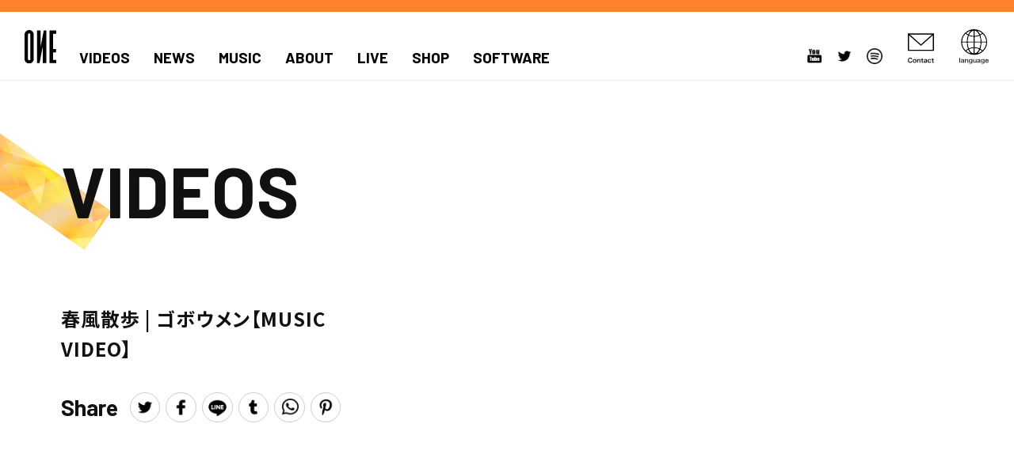

--- FILE ---
content_type: text/html; charset=UTF-8
request_url: https://one-aria.com/video/%E6%98%A5%E9%A2%A8%E6%95%A3%E6%AD%A9-%E3%82%B4%E3%83%9C%E3%82%A6%E3%83%A1%E3%83%B3%E3%80%90music-video%E3%80%91/
body_size: 9922
content:
<!DOCTYPE html>
<html lang="ja">
<head prefix="og: http://ogp.me/ns# fb: http://ogp.me/ns/fb# article: http://ogp.me/ns/article#">
<meta charset="UTF-8">
<meta name="theme-color" content="#ff8229">
<meta http-equiv="X-UA-Compatible" content="IE=edge,chrome=1" />
<meta name="viewport" content="width=device-width">


<meta name="author" content="ONE -ARIA ON THE PLANETES-">
<meta name="description" content="春風散歩 | ゴボウメン【MUSIC VIDEO】の動画を見る">
<meta name="keywords" content="ONE -ARIA ON THE PLANETES-,オネ,ONE,IA,おねがいダーリン,cevio,アウターサイエンス">

<link rel="shortcut icon" href="https://one-aria.com/common/img/favicon.ico" >
<link rel="apple-touch-icon" href="https://one-aria.com//common/img/webclip.png"/>



<!-- OGP設定 ///////////////////////////////////////////// -->
<meta name="twitter:card" content="summary_large_image" /><meta name="twitter:site" content="@ONE_official_" />

<meta property="og:url" content="https://one-aria.com/video/%E6%98%A5%E9%A2%A8%E6%95%A3%E6%AD%A9-%E3%82%B4%E3%83%9C%E3%82%A6%E3%83%A1%E3%83%B3%E3%80%90music-video%E3%80%91/">
<meta property="og:type" content="article">
<meta property="og:site_name" content="ONE -ARIA ON THE PLANETES-">
<meta property="og:title" content="春風散歩 | ゴボウメン【MUSIC VIDEO】">
<meta property="og:image" content="https://one-aria.com/wp-content/uploads/2020/11/春風散歩.jpg">
<meta property="og:description" content="春風散歩 | ゴボウメン【MUSIC VIDEO】の動画を見る">
<!-- //////////////////////////////////////////////////// -->



<title>春風散歩 | ゴボウメン【MUSIC VIDEO】｜VIDEOS｜ONE -ARIA ON THE PLANETES-</title>

<link href="https://use.fontawesome.com/releases/v5.0.6/css/all.css" rel="stylesheet">

<script src="https://one-aria.com/common/js/plugin/jquery-1.11.1.min.js"></script>
<script src="https://one-aria.com/common/js/plugin/jquery.easing.1.3.js"></script>


<!-- colorbox -->
<script src="https://one-aria.com/common/js/colorbox/jquery.colorbox.js" crossorigin="anonymous"></script>
<link rel="stylesheet" href="https://one-aria.com/common/js/colorbox/colorbox.css" />

<!-- スクロールアニメ -->
<link href="https://one-aria.com/common/js/plugin/aos.css" rel="stylesheet">
<script src="https://unpkg.com/aos@2.3.1/dist/aos.js" integrity="sha384-wziAfh6b/qT+3LrqebF9WeK4+J5sehS6FA10J1t3a866kJ/fvU5UwofWnQyzLtwu" crossorigin="anonymous"></script>

<!-- 無限スクロール -->
<script src="https://unpkg.com/infinite-scroll@3/dist/infinite-scroll.pkgd.min.js" integrity="sha384-2o0eDtiURg21bbJ8Gfe0FVoA7nyRucxrUJH+rtZ46TKP8+D66f2ayNyUcBv6QDbM" crossorigin="anonymous"></script>

<!-- スライダー -->
<script src="https://cdnjs.cloudflare.com/ajax/libs/Swiper/5.4.5/js/swiper.min.js" integrity="sha512-VHsNaV1C4XbgKSc2O0rZDmkUOhMKPg/rIi8abX9qTaVDzVJnrDGHFnLnCnuPmZ3cNi1nQJm+fzJtBbZU9yRCww==" crossorigin="anonymous"></script>
<link rel="stylesheet" href="https://cdnjs.cloudflare.com/ajax/libs/Swiper/5.4.5/css/swiper.css" integrity="sha512-uMIpMpgk4n6esmgdfJtATLLezuZNRb96YEgJXVeo4diHFOF/gqlgu4Y5fg+56qVYZfZYdiqnAQZlnu4j9501ZQ==" crossorigin="anonymous" />

<!-- ギャラリー -->
<script src="https://one-aria.com/common/js/plugin/blueimp/js/blueimp-helper.js"></script>
<script src="https://one-aria.com/common/js/plugin/blueimp/js/blueimp-gallery.js"></script>
<script src="https://one-aria.com/common/js/plugin/blueimp/js/blueimp-gallery-fullscreen.js"></script>
<script src="https://one-aria.com/common/js/plugin/blueimp/js/blueimp-gallery-indicator.js"></script>
<script src="https://one-aria.com/common/js/plugin/blueimp/js/blueimp-gallery-video.js"></script>
<script src="https://one-aria.com/common/js/plugin/blueimp/js/blueimp-gallery-vimeo.js"></script>
<script src="https://one-aria.com/common/js/plugin/blueimp/js/blueimp-gallery-youtube.js"></script>
<script src="https://one-aria.com/common/js/plugin/blueimp/js/jquery.blueimp-gallery.js"></script>
<script src="https://one-aria.com/common/js/plugin/blueimp/js/demo/demo.js"></script>

<link rel="stylesheet" href="https://one-aria.com/common/js/plugin/blueimp/css/blueimp-gallery.css" />
<link rel="stylesheet" href="https://one-aria.com/common/js/plugin/blueimp/css/blueimp-gallery-indicator.css" />
<link rel="stylesheet" href="https://one-aria.com/common/js/plugin/blueimp/css/blueimp-gallery-video.css" />


<link href="https://one-aria.com/common/css/common.css?var=1769416059" rel="stylesheet"/>
<link href="https://one-aria.com/common/css/second.css?var=1769416059" rel="stylesheet"/>

<script src="https://one-aria.com/common/js/common.js?var=190318"></script>

<!-- Global site tag (gtag.js) - Google Analytics -->
<script async src="https://www.googletagmanager.com/gtag/js?id=G-4354D51K9B"></script>
<script>
window.dataLayer = window.dataLayer || [];
function gtag(){dataLayer.push(arguments);}
gtag('js', new Date());

gtag('config', 'G-4354D51K9B');
</script>

</head>
<body>



<div id="all" class="">
  
  
  
  
  <header class="global">
     
    <!-- ナビ：スマホ用メニューONOFF -->
    <div class="hamburger">
    <a>
      <span class="top"></span>
      <!-- <span class="center"></span> -->
      <span class="bottom"></span>
    </a>
    </div>
    
    <h1><a href="https://one-aria.com/"><img src="https://one-aria.com/common/img/logo.svg" alt="IA"></a></h1>
    <!-- グローバルナビ ///////////////////////////////////////////// -->
    <nav class="global">
    <div class="wrap">
      
      <!-- ナビ -->
      <ul class="nav"><!--
        --><li><a href="https://one-aria.com/video/" >VIDEOS</a></li><!--
        --><li><a href="https://one-aria.com/news/" >NEWS</a></li><!--
        --><li><a href="https://one-aria.com/music/" >MUSIC</a></li><!--
        --><li><a href="https://one-aria.com/about/" >ABOUT</a></li><!--
        --><li><a href="https://one-aria.com/live/" >LIVE</a></li><!--
        --><li>
        <a href="https://hachimaki-goodsshop.jp/product/list?tag_codes=HCM-T-004" target="_blank" >SHOP</a><!--
        
        <ul class="accordion">
          <li></li>
          <li><a href="" target="_blank">OTAKU MODO</a>E</li>
        </ul>
        </li>--><!--
        --><li><a href="https://one-aria.com/software/" >SOFTWARE</a></li><!--
      --></ul>
      
      <!-- SNSアイコン -->
      <div class="sns">
        <a href="https://www.youtube.com/playlist?list=PL_0TYYPJDPdU6RxTKJNiRldvQ85kRhTty" target="_blank"><img src="https://one-aria.com/common/img/sns/youtube.png" alt="youtube"></a>
        <!-- <a href="https://line.me/R/ti/p/%40ia_offical" target="_blank"><img src="https://one-aria.com/common/img/sns/line.png" alt="LINE"></a> -->
        <a href="https://twitter.com/ONE_official_" target="_blank"><img src="https://one-aria.com/common/img/sns/tw.png" alt="Twitter"></a>
        <!-- <a href="https://www.facebook.com/IA.WORLD.PAGE" target="_blank"><img src="https://one-aria.com/common/img/sns/fb.png" alt="facebook"></a> -->
        <!-- <a href="https://www.instagram.com/ia_official_1stplace/" target="_blank"><img src="https://one-aria.com/common/img/sns/inst.png" alt="instagram"></a> -->
        <a href="https://open.spotify.com/album/4BzTTnStsHjPD6LqtEvjZz?si=RKn4csb5SXmv_NRks74Ixg" target="_blank"><img src="https://one-aria.com/common/img/sns/sp.png" alt="Spotify"></a>
      </div>
      
      <!-- コンタクト -->
      <div class="mail">
        <a href="https://one-aria.com/contact/"><img src="https://one-aria.com/common/img/contact.svg" alt="contact"></a>
      </div>
      
      <!-- 言語 -->
      <div class="lang">
        <div class="btm"><img src="https://one-aria.com/common/img/language.svg" alt="language"></div>
        
        <ul class="select">
          <li data-val="ja|en">English</li>
          <li data-val="ja|es">Spanish</li>
          <li data-val="ja|zh-CN">Chinese (Simplified)</li>
          <li data-val="ja|zh-TW">Chinese (Traditional)</li>
          <li data-val="ja|ja">Japanese</li>
        </ul>
        
        <select onchange="doGTranslate(this);" class="notranslate" id="gtranslate_selector" aria-label="Website Language Selector">
        <option value="ja|ja">Japanese</option>
        <option value="ja|zh-CN">Chinese (Simplified)</option>
        <option value="ja|zh-TW">Chinese (Traditional)</option>
        <option value="ja|en">English</option>
        <option value="ja|es">Spanish</option>
        <!--<option value="ja|ko">Korean</option>-->
        <!--<option value="ja|th">Thai</option>-->
        <!--<option value="ja|fr">French</option>-->
        </select>
      </div>
      
      
      
      
    </div><!--gnav-wrap-->
    </nav>
    
  </header>
  
  
  
  
  <div id="video" class="second">
  
		
	
	<h1 class="title enFont"><div class="bar"></div><div class="txt">VIDEOS</div></h1>
	
	<!-- 最新動画 ---------------------------- -->
	<div class="commonPadding">
	    
       
                
        
        <div class="topMovie">
            
            <div class="txt">
                <h2>春風散歩 | ゴボウメン【MUSIC VIDEO】</h2>
                
                <!-- シェアボタン -->
                <div class="share">
   
    <p>Share</p>
        <a href="https://twitter.com/intent/tweet?text=%E6%98%A5%E9%A2%A8%E6%95%A3%E6%AD%A9%20%7C%20%E3%82%B4%E3%83%9C%E3%82%A6%E3%83%A1%E3%83%B3%E3%80%90MUSIC%20VIDEO%E3%80%91&url=https%3A%2F%2Fwww.youtube.com%2Fwatch%3Fv%3DmJAQ5LlcMEo&hashtags=ONE,%E3%82%B4%E3%83%9C%E3%82%A6%E3%83%A1%E3%83%B3,VOCALOID,CeVIO,Vtuber" rel="nofollow" target="_blank" ><img src="https://one-aria.com/common/img/sns/tw.png" alt="Twitter"></a>

    <a href="https://www.facebook.com/share.php?u=https%3A%2F%2Fwww.youtube.com%2Fwatch%3Fv%3DmJAQ5LlcMEo" rel="nofollow" target="_blank"><img src="https://one-aria.com/common/img/sns/fb.png" alt="フェイスブック"></a>

    <a href="https://social-plugins.line.me/lineit/share?url=https%3A%2F%2Fwww.youtube.com%2Fwatch%3Fv%3DmJAQ5LlcMEo" target="_blank"><img src="https://one-aria.com/common/img/sns/line.png" alt="LINE"></a>
    
    <a href="https://www.tumblr.com/widgets/share/tool?posttype=link&amp;title=%E6%98%A5%E9%A2%A8%E6%95%A3%E6%AD%A9%20%7C%20%E3%82%B4%E3%83%9C%E3%82%A6%E3%83%A1%E3%83%B3%E3%80%90MUSIC%20VIDEO%E3%80%91&amp;canonicalUrl=https%3A%2F%2Fwww.youtube.com%2Fwatch%3Fv%3DmJAQ5LlcMEo" target="_blank"><img src="https://one-aria.com/common/img/sns/tn.png" alt="tumbler"></a>

    
    <a href="https://api.whatsapp.com/send?text=%E6%98%A5%E9%A2%A8%E6%95%A3%E6%AD%A9%20%7C%20%E3%82%B4%E3%83%9C%E3%82%A6%E3%83%A1%E3%83%B3%E3%80%90MUSIC%20VIDEO%E3%80%91%E3%80%80https%3A%2F%2Fwww.youtube.com%2Fwatch%3Fv%3DmJAQ5LlcMEo" target="_blank"><img src="https://one-aria.com/common/img/sns/what.png" alt="WhatsApp"></a>
    
    <a data-pin-do="buttonPin" data-pin-count="above" data-pin-custom="true" data-pin-save="false" href="https://www.pinterest.com/pin/create/button/?url=https%3A%2F%2Fwww.youtube.com%2Fwatch%3Fv%3DmJAQ5LlcMEo&media=https://one-aria.com/wp-content/uploads/2020/11/春風散歩.jpg&description=%E6%98%A5%E9%A2%A8%E6%95%A3%E6%AD%A9%20%7C%20%E3%82%B4%E3%83%9C%E3%82%A6%E3%83%A1%E3%83%B3%E3%80%90MUSIC%20VIDEO%E3%80%91" target="_blank"><img src="https://one-aria.com/common/img/sns/pin.png" alt="Pinterest"></a>
    
</div>                
            </div>
            
            <!-- トップyoutube -->
            <div class="youtube">
            <div class="fullscreen">
                <iframe width="560" height="315" src="https://www.youtube.com/embed/mJAQ5LlcMEo" frameborder="0" allow="accelerometer; autoplay; clipboard-write; encrypted-media; gyroscope; picture-in-picture" allowfullscreen></iframe>
            </div>
            </div>
            
        </div>
        
        
    </div>
	
	
	<!-- 一覧表示 ---------------------------- -->
	<div class="ichiran">
    <div class="commonPadding">
	    
	    
	    <div class="cat enFont">
	        <ul class="flex">
                <li class="non">CATEGORIES</li>
	            <li class="mv lineHover nonLine select"><span>MUSIC</span></li>
	            <!--
	            <li class="live lineHover nonLine"><span>LIVE</span></li>
	            <li class="trailer lineHover nonLine"><span>TRAILER</span></li>
	            -->
	            <li class="aria lineHover nonLine"><span>ARIA STATION</span></li>
	            <li class="all lineHover nonLine"><span>ALL</span></li>
	        </ul>
	    </div>
	    
	    
	    <ul class="flex imgHover">
	                              <li class="mv ">
                        <img src="https://one-aria.com/wp-content/uploads/2025/01/【サムネ】lostpulsation.jpg">
                        <div class="mask">
                        <div class="caption">
                            <p>「lost pulsation / ninigi」MUSIC VIDEO</p>
                            <a href="https://one-aria.com/video/lost-pulsation/">
                                WATCH
                            </a>
                        </div>
                        </div>
                    
                    
                    </li>
                                    <li class="mv ">
                        <img src="https://one-aria.com/wp-content/uploads/2024/04/OИE_YouTubeサムネ_FIX.png">
                        <div class="mask">
                        <div class="caption">
                            <p>DJ OИE 「OИE 9th Anniversary DJ PARTY at REZONA BEACH CLUB」</p>
                            <a href="https://one-aria.com/video/dj-o%d0%b8e-%e3%80%8co%d0%b8e-9th-anniversary-dj-party-at-rezona-beach-club%e3%80%8d/">
                                WATCH
                            </a>
                        </div>
                        </div>
                    
                    
                    </li>
                                    <li class="mv ">
                        <img src="https://one-aria.com/wp-content/uploads/2024/02/わたし依存症サムネ3.png">
                        <div class="mask">
                        <div class="caption">
                            <p>「わたし依存症 / AZ-アズ-」MUSIC VIDEO</p>
                            <a href="https://one-aria.com/video/%e3%80%8c%e3%82%8f%e3%81%9f%e3%81%97%e4%be%9d%e5%ad%98%e7%97%87-az-%e3%82%a2%e3%82%ba-%e3%80%8dmusic-video/">
                                WATCH
                            </a>
                        </div>
                        </div>
                    
                    
                    </li>
                                    <li class="mv ">
                        <img src="https://one-aria.com/wp-content/uploads/2023/12/ByMySide-サムネイル.jpg">
                        <div class="mask">
                        <div class="caption">
                            <p>「By my side / 石風呂」MUSIC VIDEO</p>
                            <a href="https://one-aria.com/video/bymyside_o%d0%b8e_cevio/">
                                WATCH
                            </a>
                        </div>
                        </div>
                    
                    
                    </li>
                                    <li class="mv ">
                        <img src="https://one-aria.com/wp-content/uploads/2023/09/045既読ナシ_サムネイル.png">
                        <div class="mask">
                        <div class="caption">
                            <p>「0:45、既読ナシ。 / s-num (すいそうぐらし)」MUSIC VIDEO</p>
                            <a href="https://one-aria.com/video/045_%e6%97%a2%e8%aa%ad%e3%83%8a%e3%82%b7_s-num_suisougurashi_o%d0%b8e/">
                                WATCH
                            </a>
                        </div>
                        </div>
                    
                    
                    </li>
                                    <li class="mv ">
                        <img src="https://one-aria.com/wp-content/uploads/2023/07/おねがいダーリン_サムネ03.png">
                        <div class="mask">
                        <div class="caption">
                            <p>「おねがいダーリン -AI SONG mode-」MUSIC VIDEO</p>
                            <a href="https://one-aria.com/video/%e3%80%8c%e3%81%8a%e3%81%ad%e3%81%8c%e3%81%84%e3%83%80%e3%83%bc%e3%83%aa%e3%83%b3-ai-song-mode-%e3%80%8dmusic-video/">
                                WATCH
                            </a>
                        </div>
                        </div>
                    
                    
                    </li>
                                    <li class="mv ">
                        <img src="https://one-aria.com/wp-content/uploads/2023/04/【FIX】おねーちゃんにはナイショだよ_サムネ.png">
                        <div class="mask">
                        <div class="caption">
                            <p>「おねーちゃんにはナイショだよ！」MUSIC VIDEO</p>
                            <a href="https://one-aria.com/video/%e3%80%8c%e3%81%8a%e3%81%ad%e3%83%bc%e3%81%a1%e3%82%83%e3%82%93%e3%81%ab%e3%81%af%e3%83%8a%e3%82%a4%e3%82%b7%e3%83%a7%e3%81%a0%e3%82%88%ef%bc%81%e3%80%8dmusic-video/">
                                WATCH
                            </a>
                        </div>
                        </div>
                    
                    
                    </li>
                                    <li class="mv teaser ">
                        <img src="https://one-aria.com/wp-content/uploads/2023/04/【サムネ】おねーちゃんにはナイショだよ_告知トレーラー.png">
                        <div class="mask">
                        <div class="caption">
                            <p>2023.4.26 RELEASE!! 「おねーちゃんにはナイショだよ！」[Teaser]</p>
                            <a href="https://one-aria.com/video/2023-4-26-release-%e3%80%8c%e3%81%8a%e3%81%ad%e3%83%bc%e3%81%a1%e3%82%83%e3%82%93%e3%81%ab%e3%81%af%e3%83%8a%e3%82%a4%e3%82%b7%e3%83%a7%e3%81%a0%e3%82%88%ef%bc%81%e3%80%8dteaser/">
                                WATCH
                            </a>
                        </div>
                        </div>
                    
                    
                    </li>
                                    <li class="aria ">
                        <img src="https://one-aria.com/wp-content/uploads/2021/03/maxresdefault008.jpg">
                        <div class="mask">
                        <div class="caption">
                            <p>ARIA STATION (February 2021)「アニバ2021振り返り回」</p>
                            <a href="https://one-aria.com/video/aria-station-february-2021%e3%80%8c%e3%82%a2%e3%83%8b%e3%83%902021%e6%8c%af%e3%82%8a%e8%bf%94%e3%82%8a%e5%9b%9e%e3%80%8d/">
                                WATCH
                            </a>
                        </div>
                        </div>
                    
                    
                    </li>
                                    <li class="aria ">
                        <img src="https://one-aria.com/wp-content/uploads/2021/03/maxresdefault6.jpg">
                        <div class="mask">
                        <div class="caption">
                            <p>ARIA STATION (December 2020)「お正月オリジナル羽子板づくり！IAの歌ってみた“Stay Alive”“RIDE ON TIME”」</p>
                            <a href="https://one-aria.com/video/aria-station-december-2020%e3%80%8c%e3%81%8a%e6%ad%a3%e6%9c%88%e3%82%aa%e3%83%aa%e3%82%b8%e3%83%8a%e3%83%ab%e7%be%bd%e5%ad%90%e6%9d%bf%e3%81%a5%e3%81%8f%e3%82%8a%ef%bc%81ia%e3%81%ae%e6%ad%8c/">
                                WATCH
                            </a>
                        </div>
                        </div>
                    
                    
                    </li>
                                    <li class="aria ">
                        <img src="https://one-aria.com/wp-content/uploads/2020/12/201127サムネイル_Nov_プレミア公開後.png">
                        <div class="mask">
                        <div class="caption">
                            <p>ARIA STATION November 2020「クリスマス！スノードーム&#038;オーナメント作り！ONEのゲーム実況”テトリス”」</p>
                            <a href="https://one-aria.com/video/aria-station-november-2020%e3%80%8c%e3%82%af%e3%83%aa%e3%82%b9%e3%83%9e%e3%82%b9%ef%bc%81%e3%82%b9%e3%83%8e%e3%83%bc%e3%83%89%e3%83%bc%e3%83%a0%e3%82%aa%e3%83%bc%e3%83%8a%e3%83%a1%e3%83%b3%e3%83%88/">
                                WATCH
                            </a>
                        </div>
                        </div>
                    
                    
                    </li>
                                    <li class="aria ">
                        <img src="https://one-aria.com/wp-content/uploads/2020/12/201027サムネイル_Oct_プレミア公開後.png">
                        <div class="mask">
                        <div class="caption">
                            <p>ARIA STATION October 2020「リラックス効果！インドアガーデニングに挑戦！IAの歌ってみた“インフェルノ” “天使のウィンク”」</p>
                            <a href="https://one-aria.com/video/aria-station-october-2020%e3%80%8c%e3%83%aa%e3%83%a9%e3%83%83%e3%82%af%e3%82%b9%e5%8a%b9%e6%9e%9c%ef%bc%81%e3%82%a4%e3%83%b3%e3%83%89%e3%82%a2%e3%82%ac%e3%83%bc%e3%83%87%e3%83%8b%e3%83%b3%e3%82%b0/">
                                WATCH
                            </a>
                        </div>
                        </div>
                    
                    
                    </li>
                                    <li class="aria ">
                        <img src="https://one-aria.com/wp-content/uploads/2020/12/9月サムネイル.png">
                        <div class="mask">
                        <div class="caption">
                            <p>ARIA STATION September 2020「簡単手作りグリセリンソープに挑戦！ONEのゲーム実況“fallguys”」</p>
                            <a href="https://one-aria.com/video/aria-station-september-2020%e3%80%8c%e7%b0%a1%e5%8d%98%e6%89%8b%e4%bd%9c%e3%82%8a%e3%82%b0%e3%83%aa%e3%82%bb%e3%83%aa%e3%83%b3%e3%82%bd%e3%83%bc%e3%83%97%e3%81%ab%e6%8c%91%e6%88%a6%ef%bc%81one/">
                                WATCH
                            </a>
                        </div>
                        </div>
                    
                    
                    </li>
                                    <li class="aria ">
                        <img src="https://one-aria.com/wp-content/uploads/2020/08/8月サムネイル.png">
                        <div class="mask">
                        <div class="caption">
                            <p>ARIA STATION  August 2020 「オフィスdeキャンプ！IAの『春を告げる』歌ってみた！」</p>
                            <a href="https://one-aria.com/video/6456-%e5%9b%9e%e8%a6%96%e8%81%b42020-08-27%e3%81%ab%e5%85%ac%e9%96%8b%e6%b8%88%e3%81%bf-616-2-%e5%85%b1%e6%9c%89-%e4%bf%9d%e5%ad%98-ia-one-official-virtual-broadcast-%e3%83%81/">
                                WATCH
                            </a>
                        </div>
                        </div>
                    
                    
                    </li>
                                    <li class="aria ">
                        <img src="https://one-aria.com/wp-content/uploads/2020/06/7月サムネイル.jpg">
                        <div class="mask">
                        <div class="caption">
                            <p>ARIA STATION July 2020 「二人と一緒にボクササイズ！ONEは初のマイクラ実況にもチャレンジ！」</p>
                            <a href="https://one-aria.com/video/%e3%80%90ia-one-official%e3%80%91aria-station-july-2020-%e3%80%8c%e4%ba%8c%e4%ba%ba%e3%81%a8%e4%b8%80%e7%b7%92%e3%81%ab%e3%83%9c%e3%82%af%e3%82%b5%e3%82%b5%e3%82%a4%e3%82%ba%ef%bc%81one%e3%81%af/">
                                WATCH
                            </a>
                        </div>
                        </div>
                    
                    
                    </li>
                                    <li class="aria ">
                        <img src="https://one-aria.com/wp-content/uploads/2020/06/6月サムネイル最適化.png">
                        <div class="mask">
                        <div class="caption">
                            <p>ARIA STATION June 2020 「IAとONEが農業体験！？ IAの『おねがいダーリン』歌ってみたも！」</p>
                            <a href="https://one-aria.com/video/%e3%80%90ia-one-official%e3%80%91aria-station-june-2020-%e3%80%8cia%e3%81%a8one%e3%81%8c%e8%be%b2%e6%a5%ad%e4%bd%93%e9%a8%93%ef%bc%81%ef%bc%9f-ia%e3%81%ae%e3%80%8e%e3%81%8a%e3%81%ad%e3%81%8c/">
                                WATCH
                            </a>
                        </div>
                        </div>
                    
                    
                    </li>
                                    <li class="mv ">
                        <img src="https://one-aria.com/wp-content/uploads/2020/11/おねがいダーリン_ナナホシ.jpg">
                        <div class="mask">
                        <div class="caption">
                            <p>おねがいダーリン | ONE × ナナホシ管弦楽団【Music Video】</p>
                            <a href="https://one-aria.com/video/812/">
                                WATCH
                            </a>
                        </div>
                        </div>
                    
                    
                    </li>
                                    <li class="aria ">
                        <img src="https://one-aria.com/wp-content/uploads/2020/05/5月サムネイル最適化.png">
                        <div class="mask">
                        <div class="caption">
                            <p>ARIA STATION May 2020 「おうちで簡単エクササイズ！ONEによる ”休むな！八分音符ちゃん” 実況も！！」</p>
                            <a href="https://one-aria.com/video/%e3%80%90ia-one-official%e3%80%91aria-station-may-2020-%e3%80%8c%e3%81%8a%e3%81%86%e3%81%a1%e3%81%a7%e7%b0%a1%e5%8d%98%e3%82%a8%e3%82%af%e3%82%b5%e3%82%b5%e3%82%a4%e3%82%ba%ef%bc%81one%e3%81%ab/">
                                WATCH
                            </a>
                        </div>
                        </div>
                    
                    
                    </li>
                                    <li class="aria ">
                        <img src="https://one-aria.com/wp-content/uploads/2020/04/4月サムネイル.png">
                        <div class="mask">
                        <div class="caption">
                            <p>ARIA STATION April 2020 「今月からマンスリー化！IAの &#8220;My Soul, Your Beats!&#8221; 歌ってみたも！」</p>
                            <a href="https://one-aria.com/video/%e3%80%90ia-one-official%e3%80%91aria-station%ef%bc%88april-2020%ef%bc%89%e3%80%8c%e4%bb%8a%e6%9c%88%e3%81%8b%e3%82%89%e3%83%9e%e3%83%b3%e3%82%b9%e3%83%aa%e3%83%bc%e5%8c%96%ef%bc%81ia%e3%81%ae-my/">
                                WATCH
                            </a>
                        </div>
                        </div>
                    
                    
                    </li>
                                    <li class="mv ">
                        <img src="https://one-aria.com/wp-content/uploads/2019/03/祭・祭・祭.jpg">
                        <div class="mask">
                        <div class="caption">
                            <p>祭・祭・祭［MA・TSU・RI］〜IA &#038; ONE ANNIVERSARY SONG2019〜【Music Video】</p>
                            <a href="https://one-aria.com/video/%e7%a5%ad%e3%83%bb%e7%a5%ad%e3%83%bb%e7%a5%ad%ef%bc%bbma%e3%83%bbtsu%e3%83%bbri%ef%bc%bd/">
                                WATCH
                            </a>
                        </div>
                        </div>
                    
                    
                    </li>
                                    <li class="mv ">
                        <img src="https://one-aria.com/wp-content/uploads/2019/02/おねがいダーリン.jpg">
                        <div class="mask">
                        <div class="caption">
                            <p>おねがいダーリン | 事務所のエントランスで踊ってみた!!【Music Video】</p>
                            <a href="https://one-aria.com/video/%e3%80%8c%e3%81%8a%e3%81%ad%e3%81%8c%e3%81%84%e3%83%80%e3%83%bc%e3%83%aa%e3%83%b3%e3%80%8d%e4%ba%8b%e5%8b%99%e6%89%80%e3%81%ae%e3%82%a8%e3%83%b3%e3%83%88%e3%83%a9%e3%83%b3%e3%82%b9%e3%81%a7%e8%b8%8a/">
                                WATCH
                            </a>
                        </div>
                        </div>
                    
                    
                    </li>
                                    <li class="mv ">
                        <img src="https://one-aria.com/wp-content/uploads/2020/11/てるみい.jpg">
                        <div class="mask">
                        <div class="caption">
                            <p>てるみい 【 Music Video 】</p>
                            <a href="https://one-aria.com/video/%e3%81%a6%e3%82%8b%e3%81%bf%e3%81%84/">
                                WATCH
                            </a>
                        </div>
                        </div>
                    
                    
                    </li>
                                    <li class="">
                        <img src="https://one-aria.com/wp-content/uploads/2020/11/Reload.jpg">
                        <div class="mask">
                        <div class="caption">
                            <p>Reload ｜ AR 【 Live Music Video】</p>
                            <a href="https://one-aria.com/video/reload-%ef%bd%9car-live-movie-%e3%80%90-ia-one-official-%e3%80%91/">
                                WATCH
                            </a>
                        </div>
                        </div>
                    
                    
                    </li>
                                    <li class="mv ">
                        <img src="https://one-aria.com/wp-content/uploads/2020/11/Into-Starlight.jpg">
                        <div class="mask">
                        <div class="caption">
                            <p>Into Starlight  anniversary special ver. 【 Music Video】</p>
                            <a href="https://one-aria.com/video/into-starlight-anniversary-special-ver-%e3%80%90ia-one-official%e3%80%91/">
                                WATCH
                            </a>
                        </div>
                        </div>
                    
                    
                    </li>
                                    <li class="mv ">
                        <img src="https://one-aria.com/wp-content/uploads/2020/11/春風散歩.jpg">
                        <div class="mask">
                        <div class="caption">
                            <p>春風散歩 | ゴボウメン【MUSIC VIDEO】</p>
                            <a href="https://one-aria.com/video/%e6%98%a5%e9%a2%a8%e6%95%a3%e6%ad%a9-%e3%82%b4%e3%83%9c%e3%82%a6%e3%83%a1%e3%83%b3%e3%80%90music-video%e3%80%91/">
                                WATCH
                            </a>
                        </div>
                        </div>
                    
                    
                    </li>
                                    <li class="mv ">
                        <img src="https://one-aria.com/wp-content/uploads/2020/11/ATOLS.jpg">
                        <div class="mask">
                        <div class="caption">
                            <p>ATOLS×ONE | ミライ feat. ONE MMD Full Version HD【MUSIC VIDEO】</p>
                            <a href="https://one-aria.com/video/atolsxone-%e3%83%9f%e3%83%a9%e3%82%a4-feat-one-mmd-full-version-hd%e3%80%90music-video%e3%80%91/">
                                WATCH
                            </a>
                        </div>
                        </div>
                    
                    
                    </li>
                                    <li class="mv ">
                        <img src="https://one-aria.com/wp-content/uploads/2020/11/ピグマリオン.jpg">
                        <div class="mask">
                        <div class="caption">
                            <p>ピグマリオン | out of service【MUSIC VIDEO】</p>
                            <a href="https://one-aria.com/video/%e3%83%94%e3%82%b0%e3%83%9e%e3%83%aa%e3%82%aa%e3%83%b3-out-of-service%e3%80%90music-video%e3%80%91/">
                                WATCH
                            </a>
                        </div>
                        </div>
                    
                    
                    </li>
                                    <li class="mv ">
                        <img src="https://one-aria.com/wp-content/uploads/2020/11/Into-Starlight-2.jpg">
                        <div class="mask">
                        <div class="caption">
                            <p>Into Starlight | IA &#038; ONE【MUSIC VIDEO】</p>
                            <a href="https://one-aria.com/video/into-starlight-ia-one%e3%80%90music-video%e3%80%91/">
                                WATCH
                            </a>
                        </div>
                        </div>
                    
                    
                    </li>
                                    <li class="mv ">
                        <img src="https://one-aria.com/wp-content/uploads/2020/11/西新宿JCT.jpg">
                        <div class="mask">
                        <div class="caption">
                            <p>西新宿JCT | out of service【MUSIC VIDEO】</p>
                            <a href="https://one-aria.com/video/%e8%a5%bf%e6%96%b0%e5%ae%bfjct-out-of-service%e3%80%90music-video%e3%80%91/">
                                WATCH
                            </a>
                        </div>
                        </div>
                    
                    
                    </li>
                                    <li class="mv ">
                        <img src="https://one-aria.com/wp-content/uploads/2020/11/流星.jpg">
                        <div class="mask">
                        <div class="caption">
                            <p>流星 | out of service【MUSIC VIDEO】</p>
                            <a href="https://one-aria.com/video/%e6%b5%81%e6%98%9f-out-of-service%e3%80%90music-video%e3%80%91/">
                                WATCH
                            </a>
                        </div>
                        </div>
                    
                    
                    </li>
                                    <li class="mv ">
                        <img src="https://one-aria.com/wp-content/uploads/2020/11/Orangestar-CITRUS.jpg">
                        <div class="mask">
                        <div class="caption">
                            <p>Orangestar &#8211; CITRUS | feat. IA, ONE【MUSIC VIDEO】</p>
                            <a href="https://one-aria.com/video/838/">
                                WATCH
                            </a>
                        </div>
                        </div>
                    
                    
                    </li>
                                    <li class="mv ">
                        <img src="https://one-aria.com/wp-content/uploads/2020/11/アウターサイエンス.jpg">
                        <div class="mask">
                        <div class="caption">
                            <p>アウターサイエンス | じん ft. ONE 【 ANIME MUSIC VIDEO】</p>
                            <a href="https://one-aria.com/video/%e3%82%a2%e3%82%a6%e3%82%bf%e3%83%bc%e3%82%b5%e3%82%a4%e3%82%a8%e3%83%b3%e3%82%b9-%e3%81%98%e3%82%93-ft-one-%e3%80%90-anime-music-video%e3%80%91/">
                                WATCH
                            </a>
                        </div>
                        </div>
                    
                    
                    </li>
                                    <li class="mv ">
                        <img src="https://one-aria.com/wp-content/uploads/2020/11/遅いよ王子様.jpg">
                        <div class="mask">
                        <div class="caption">
                            <p>遅いよ王子様! | YASUHIRO（康寛）【MUSIC VIDEO】</p>
                            <a href="https://one-aria.com/video/%e9%81%85%e3%81%84%e3%82%88%e7%8e%8b%e5%ad%90%e6%a7%98-yasuhiro%ef%bc%88%e5%ba%b7%e5%af%9b%ef%bc%89%e3%80%90music-video%e3%80%91/">
                                WATCH
                            </a>
                        </div>
                        </div>
                    
                    
                    </li>
                                    <li class="mv ">
                        <img src="https://one-aria.com/wp-content/uploads/2020/11/ONE×bokete.jpg">
                        <div class="mask">
                        <div class="caption">
                            <p>ONE×bokete 【MUSIC VIDEO】</p>
                            <a href="https://one-aria.com/video/onexbokete-%e3%80%90music-video%e3%80%91/">
                                WATCH
                            </a>
                        </div>
                        </div>
                    
                    
                    </li>
                                    <li class="poetry-reading ">
                        <img src="https://one-aria.com/wp-content/uploads/2020/11/門.jpg">
                        <div class="mask">
                        <div class="caption">
                            <p>門 | out of survice【Poetry Reading】</p>
                            <a href="https://one-aria.com/video/%e9%96%80-out-of-survice%e3%80%90poetry-reading%e3%80%91/">
                                WATCH
                            </a>
                        </div>
                        </div>
                    
                    
                    </li>
                                    <li class="poetry-reading ">
                        <img src="https://one-aria.com/wp-content/uploads/2020/11/深夜の街にて.jpg">
                        <div class="mask">
                        <div class="caption">
                            <p>深夜の街にて | 石風呂【Poetry Reading】</p>
                            <a href="https://one-aria.com/video/%e6%b7%b1%e5%a4%9c%e3%81%ae%e8%a1%97%e3%81%ab%e3%81%a6-%e7%9f%b3%e9%a2%a8%e5%91%82%e3%80%90poetry-reading%e3%80%91/">
                                WATCH
                            </a>
                        </div>
                        </div>
                    
                    
                    </li>
                                	    </ul>
	    
	    
    </div>
	</div><!-- item -->
    
    
    
    
    
<script>
$(function() {
    
    //初回表示
    var syokai = "mv";
    $(".ichiran ul.imgHover li").css("display","none");
    $(".ichiran ul.imgHover li."+syokai).css("display","block");
    
    $(".cat li").on("click",function(){
        var catName = $(this).attr("class");
        catName = catName.replace(" lineHover", "" );
        catName = catName.replace(" nonLine", "" );
        catName = catName.replace(" select", "" );
        
        if(catName != "non"){
            //セレクト時のクラスを追加
            $(".cat li").removeClass("select");
            $(this).addClass("select");
            
            if(catName == "all"){
                //オールの時
               $(".ichiran ul.imgHover li").css("display","block");
            }else{
                $(".ichiran ul.imgHover li").css("display","none");
                $(".ichiran ul.imgHover li."+catName).css("display","block");
            }
        }
    });
    
});
</script>

  
  </div><!-- #ページ名 -->
  
    
    
  <!-- footer /////////////////////////////////////////////////// -->
  <footer class="global">
      
               <div class="midashi"><div class="commonPadding">SPECIALIZE</div></div> 
       
        <!--  バナー -->
      <div class="bn">
                            <a href="https://pcshop.vector.co.jp/service/special/award/" target="_blank" class=" ">
                    <img src="https://one-aria.com/wp-content/uploads/2024/08/16x9.jpg">
                </a>
                            <a href="https://one-aria.com/download/ONE_voice.zip" target="_blank" class=" ">
                    <img src="https://one-aria.com/wp-content/uploads/2021/12/ボイスプレゼント用バナー_ONE_2.jpeg">
                </a>
                            <a href="http://1stplace.co.jp/works/specialized/ia_one_mmd_schoolgirl/download_mmd.html" target="_blank" class=" ">
                    <img src="https://one-aria.com/wp-content/uploads/2020/09/バナー素材_MMD02.jpg">
                </a>
                            <a href="https://store.line.me/stickershop/author/124601/ja" target="_blank" class=" ">
                    <img src="https://one-aria.com/wp-content/uploads/2020/09/バナー素材_LINEスタンプ.jpg">
                </a>
                            <a href="https://store.line.me/search/theme/ja?q=ONE%20%E5%85%AC%E5%BC%8F" target="_blank" class=" ">
                    <img src="https://one-aria.com/wp-content/uploads/2020/09/バナー素材_LINE着せかえ.jpg">
                </a>
                            <a href="https://pcshop.vector.co.jp/service/catalogue/cevio_one/" target="_blank" class=" ">
                    <img src="https://one-aria.com/wp-content/uploads/2020/09/バナー素材_CeVIO_Vector.jpg">
                </a>
                            <a href="https://lawson-print.com/products/categories/IA_ONE" target="_blank" class=" ">
                    <img src="https://one-aria.com/wp-content/uploads/2020/09/バナー素材_ローソンプリント.jpg">
                </a>
                            <a href="https://www.cdjapan.co.jp/person/700717392" target="_blank" class=" ">
                    <img src="https://one-aria.com/wp-content/uploads/2020/09/バナー素材_CDJ.jpg">
                </a>
                            <a href="http://1stplace.co.jp/software/cevio/download_mmd.html" target="_blank" class=" ">
                    <img src="https://one-aria.com/wp-content/uploads/2020/09/バナー素材_MMD01.jpg">
                </a>
                        
          </div>
                
      
      <!-- トップへ戻る -->
        <div id="backTop" class="more clearfix">
            <a href="" class="btmHover enFont"><span>Back to TOP</span></a>
        </div>
        
        
        <div class="logo1stplace">
            <a href="http://1stplace.co.jp/" target="_blank"><img src="https://one-aria.com/common/img/1stplace.svg" alt="1stPLACE"></a>
        </div>
        
      <nav>
            <a href="https://one-aria.com/contact/" >CONTACT</a>
            <!-- <a href="#">PRIVACY POLICY</a> -->
            <a href="https://one-aria.com/about/" >ABOUT ONE</a>
      </nav>
      
      <!-- SNSアイコン -->
      <div class="sns">
            <a href="https://www.youtube.com/playlist?list=PL_0TYYPJDPdU6RxTKJNiRldvQ85kRhTty" target="_blank"><img src="https://one-aria.com/common/img/sns/youtube.png" alt="youtube"></a>
            <!-- <a href="https://line.me/R/ti/p/%40ia_offical" target="_blank"><img src="https://one-aria.com/common/img/sns/line.png" alt="LINE"></a> -->
            <a href="https://twitter.com/ONE_official_" target="_blank"><img src="https://one-aria.com/common/img/sns/tw.png" alt="Twitter"></a>
            <!-- <a href="https://www.facebook.com/IA.WORLD.PAGE" target="_blank"><img src="https://one-aria.com/common/img/sns/fb.png" alt="facebook"></a> -->
            <!-- <a href="https://www.instagram.com/ia_official_1stplace/" target="_blank"><img src="https://one-aria.com/common/img/sns/inst.png" alt="instagram"></a> -->
            <a href="https://open.spotify.com/album/4BzTTnStsHjPD6LqtEvjZz?si=RKn4csb5SXmv_NRks74Ixg" target="_blank"><img src="https://one-aria.com/common/img/sns/sp.png" alt="Spotify"></a>
        </div>
      
      
      <div class="copyright">&copy;1st PLACE Co.,ltd</div>
      
      
      
  </footer><!-- フッター -->
    
    
    
    
    
</div><!-- #all -->




<!-- GTranslate: https://gtranslate.io/ -->
<div id="google_translate_element2"></div>
<script type="text/javascript">
function googleTranslateElementInit2() {new google.translate.TranslateElement({pageLanguage: 'ja',autoDisplay: false}, 'google_translate_element2');}
</script><script type="text/javascript" src="//translate.google.com/translate_a/element.js?cb=googleTranslateElementInit2"></script>


<div id="blueimp-gallery"class="blueimp-gallery"aria-label="image gallery"aria-modal="true"role="dialog">
    <div class="slides" aria-live="polite"></div>
    <h3 class="title"></h3>
    <a class="prev"aria-controls="blueimp-gallery"aria-label="previous slide"aria-keyshortcuts="ArrowLeft"></a>
    <a class="next"aria-controls="blueimp-gallery"aria-label="next slide"aria-keyshortcuts="ArrowRight"></a>
    <a class="close"aria-controls="blueimp-gallery"aria-label="close"aria-keyshortcuts="Escape"></a>
    <a class="play-pause"aria-controls="blueimp-gallery"aria-label="play slideshow"aria-keyshortcuts="Space"aria-pressed="false"role="button"></a>
    <ol class="indicator"></ol>
</div>


</body>
</html>


--- FILE ---
content_type: text/css
request_url: https://one-aria.com/common/css/common.css?var=1769416059
body_size: 6383
content:
@import url("https://fonts.googleapis.com/css2?family=Barlow:ital,wght@0,500;0,600;0,700;1,500;1,600;1,700&family=Noto+Sans+JP:wght@400;700&display=swap");tml,body,div,span,object,iframe,h1,h2,h3,h4,h5,h6,p,blockquote,pre,abbr,address,cite,code,del,dfn,em,img,ins,kbd,q,animemp,small,strong,sub,sup,var,b,i,dl,dt,dd,ol,ul,li,fieldset,form,label,legend,table,caption,tbody,tfoot,thead,tr,th,td,article,aside,canvas,details,figcaption,figure,footer,header,hgroup,menu,nav,section,summary,time,mark,audio,video{margin:0;padding:0;border:0;outline:0;background:transparent;list-style:none}article,aside,details,figcaption,figure,footer,header,hgroup,menu,nav,section{display:block}table{border-collapse:separate;border-spacing:0}caption,th,td{text-align:left;font-weight:400}a img{border:none}.clearfix:after{content:".";display:block;height:0;font-size:0;clear:both;visibility:hidden}* html .clearfix{height:1%}.clearfix{display:block}div,h1,h2,h3,h4,h5,h6,p,dl,dt,dd,ol,ul,li,form,input,textarea,button,table,tr,th,td,article,aside,footer,header,hgroup,nav,section,img,a,p{box-sizing:border-box}img{max-width:100%;height:auto;vertical-align:bottom}input[type="submit"],input[type="button"]{border-radius:0;-webkit-appearance:button;appearance:button;border:none}input[type="submit"]::-webkit-search-decoration,input[type="button"]::-webkit-search-decoration{display:none}input[type="submit"]::focus,input[type="button"]::focus{outline-offset:-2px}*{-webkit-tap-highlight-color:transparent;box-shadow:none;outline:none}body,html{height:100%}html{font-size:62.5%}body{color:#111;font-family:"Noto Sans JP","ヒラギノ角ゴ ProN W3","Hiragino Kaku Gothic ProN","メイリオ",Meiryo,"游ゴシック",YuGothic,sans-serif;font-size:1.4rem;line-height:1.8;letter-spacing:1px;overflow-y:scroll;font-feature-settings:"palt";min-width:1200px;overflow-wrap:break-word}@media screen and (max-width: 480px){body{min-width:inherit;max-width:480px;font-size:1.6rem}}a{color:#000;word-wrap:break-word;-webkit-tap-highlight-color:transparent;box-shadow:none;outline:none;display:inline-block;word-break:break-all}a:hover{color:#ff8229;text-decoration:none}*:focus{outline:none}.clear{clear:both}::selection{color:#000;background-color:#d3d3d3}::-moz-selection{color:#000;background-color:#d3d3d3}.br{display:inline-block}.sr,.sr-seq{visibility:hidden}.border{border:1px solid #333;background-color:#000;box-shadow:0px 0px 4px #333;margin-right:2px;margin-left:2px}.enFont{font-family:"Barlow","Noto Sans JP","ヒラギノ角ゴ ProN W3","Hiragino Kaku Gothic ProN","メイリオ",Meiryo,"游ゴシック",YuGothic,sans-serif;font-weight:400}#all,.sm-slider,.sm-slider:after,body.fixed header.global{min-width:1200px;width:100%}@media screen and (max-width: 480px){#all,.sm-slider,.sm-slider:after,body.fixed header.global{min-width:inherit}}#all{position:relative;z-index:10}@media screen and (max-width: 480px){#all{width:480px}}hr{border:none;border-top:1px solid #999;margin-top:50px;margin-bottom:0px;padding-bottom:50px}.flex{display:flex}.brSmp{display:none}@media screen and (max-width: 480px){.brSmp{display:inline}.smpNon{display:none}}.commonWidth{min-width:1200px;margin:auto;position:relative}@media screen and (max-width: 480px){.commonWidth{min-width:inherit;max-width:inherit;width:auto;margin:auto}}.commonPadding{padding-left:6%;padding-right:6%}@media screen and (max-width: 480px){.commonPadding{padding-left:10%;padding-right:10%}}h1.title{font-weight:700;font-size:9rem;line-height:0.9;display:flex;align-items:baseline;padding-top:100px;padding-bottom:60px;position:relative}h1.title .txt{position:relative;margin-left:6%}h1.title .bar{width:180px;height:60px;top:110px;left:-40px;transform:rotate(35deg);overflow:hidden;position:absolute;justify-content:center;align-items:center;background-color:rgba(255,232,179,0.1);clip-path:polygon(0% 0%, 100% 0%, 100% 100%, 0% 100%)}h1.title .bar .cut{mix-blend-mode:color-dodge;position:absolute}h1.title .bar .cut:nth-child(1){top:-50px;left:-50px;width:393px;height:190px;clip-path:polygon(47% 23%, 39% 63%, 14% 69%);animation:sapphireBlue 4891ms -556ms ease-in-out infinite alternate;background:linear-gradient(350deg, rgba(0,255,59,0.1) 0%, rgba(183,255,189,0.2) 8%, rgba(255,118,0,0.4) 16%, rgba(255,184,113,0.7) 25%, rgba(255,49,0,0.4) 34%, rgba(148,255,230,0.2) 42%, rgba(255,97,13,0.3) 50%);background-size:100% 200%}h1.title .bar .cut:nth-child(2){top:-50px;left:-50px;width:340px;height:292px;clip-path:polygon(42% 53%, 5% 53%, 4% 41%);animation:sapphireBlue 4926ms -4518ms ease-in-out infinite alternate;background:linear-gradient(201deg, rgba(0,255,59,0.1) 0%, rgba(183,255,189,0.2) 8%, rgba(255,118,0,0.4) 16%, rgba(255,184,113,0.7) 25%, rgba(255,49,0,0.4) 34%, rgba(148,255,230,0.2) 42%, rgba(255,97,13,0.3) 50%);background-size:100% 200%}h1.title .bar .cut:nth-child(3){top:-50px;left:-50px;width:264px;height:169px;clip-path:polygon(9% 4%, 60% 29%, 53% 29%);animation:sapphireBlue 2412ms -3292ms ease-in-out infinite alternate;background:linear-gradient(43deg, rgba(0,255,59,0.1) 0%, rgba(183,255,189,0.2) 8%, rgba(255,118,0,0.4) 16%, rgba(255,184,113,0.7) 25%, rgba(255,49,0,0.4) 34%, rgba(148,255,230,0.2) 42%, rgba(255,97,13,0.3) 50%);background-size:100% 200%}h1.title .bar .cut:nth-child(4){top:-50px;left:-50px;width:293px;height:246px;clip-path:polygon(35% 58%, 88% 10%, 53% 17%);animation:sapphireBlue 2905ms -700ms ease-in-out infinite alternate;background:linear-gradient(311deg, rgba(0,255,59,0.1) 0%, rgba(183,255,189,0.2) 8%, rgba(255,118,0,0.4) 16%, rgba(255,184,113,0.7) 25%, rgba(255,49,0,0.4) 34%, rgba(148,255,230,0.2) 42%, rgba(255,97,13,0.3) 50%);background-size:100% 200%}h1.title .bar .cut:nth-child(5){top:-50px;left:-50px;width:253px;height:189px;clip-path:polygon(68% 86%, 7% 81%, 61% 83%);animation:sapphireBlue 3440ms -4768ms ease-in-out infinite alternate;background:linear-gradient(262deg, rgba(0,255,59,0.1) 0%, rgba(183,255,189,0.2) 8%, rgba(255,118,0,0.4) 16%, rgba(255,184,113,0.7) 25%, rgba(255,49,0,0.4) 34%, rgba(148,255,230,0.2) 42%, rgba(255,97,13,0.3) 50%);background-size:100% 200%}h1.title .bar .cut:nth-child(6){top:-50px;left:-50px;width:286px;height:148px;clip-path:polygon(69% 48%, 65% 71%, 88% 14%);animation:sapphireBlue 4727ms -3682ms ease-in-out infinite alternate;background:linear-gradient(170deg, rgba(0,255,59,0.1) 0%, rgba(183,255,189,0.2) 8%, rgba(255,118,0,0.4) 16%, rgba(255,184,113,0.7) 25%, rgba(255,49,0,0.4) 34%, rgba(148,255,230,0.2) 42%, rgba(255,97,13,0.3) 50%);background-size:100% 200%}h1.title .bar .cut:nth-child(7){top:-50px;left:-50px;width:218px;height:154px;clip-path:polygon(100% 15%, 61% 24%, 48% 1%);animation:sapphireBlue 2692ms -3219ms ease-in-out infinite alternate;background:linear-gradient(183deg, rgba(0,255,59,0.1) 0%, rgba(183,255,189,0.2) 8%, rgba(255,118,0,0.4) 16%, rgba(255,184,113,0.7) 25%, rgba(255,49,0,0.4) 34%, rgba(148,255,230,0.2) 42%, rgba(255,97,13,0.3) 50%);background-size:100% 200%}h1.title .bar .cut:nth-child(8){top:-50px;left:-50px;width:233px;height:266px;clip-path:polygon(60% 44%, 21% 8%, 3% 65%);animation:sapphireBlue 4684ms -4788ms ease-in-out infinite alternate;background:linear-gradient(242deg, rgba(0,255,59,0.1) 0%, rgba(183,255,189,0.2) 8%, rgba(255,118,0,0.4) 16%, rgba(255,184,113,0.7) 25%, rgba(255,49,0,0.4) 34%, rgba(148,255,230,0.2) 42%, rgba(255,97,13,0.3) 50%);background-size:100% 200%}h1.title .bar .cut:nth-child(9){top:-50px;left:-50px;width:361px;height:299px;clip-path:polygon(74% 30%, 76% 9%, 1% 87%);animation:sapphireBlue 3275ms -3442ms ease-in-out infinite alternate;background:linear-gradient(37deg, rgba(0,255,59,0.1) 0%, rgba(183,255,189,0.2) 8%, rgba(255,118,0,0.4) 16%, rgba(255,184,113,0.7) 25%, rgba(255,49,0,0.4) 34%, rgba(148,255,230,0.2) 42%, rgba(255,97,13,0.3) 50%);background-size:100% 200%}h1.title .bar .cut:nth-child(10){top:-50px;left:-50px;width:238px;height:200px;clip-path:polygon(16% 11%, 100% 12%, 14% 38%);animation:sapphireBlue 4394ms -372ms ease-in-out infinite alternate;background:linear-gradient(210deg, rgba(0,255,59,0.1) 0%, rgba(183,255,189,0.2) 8%, rgba(255,118,0,0.4) 16%, rgba(255,184,113,0.7) 25%, rgba(255,49,0,0.4) 34%, rgba(148,255,230,0.2) 42%, rgba(255,97,13,0.3) 50%);background-size:100% 200%}h1.title .bar .cut:nth-child(11){top:-50px;left:-50px;width:209px;height:136px;clip-path:polygon(23% 32%, 54% 7%, 73% 71%);animation:sapphireBlue 3052ms -1082ms ease-in-out infinite alternate;background:linear-gradient(319deg, rgba(0,255,59,0.1) 0%, rgba(183,255,189,0.2) 8%, rgba(255,118,0,0.4) 16%, rgba(255,184,113,0.7) 25%, rgba(255,49,0,0.4) 34%, rgba(148,255,230,0.2) 42%, rgba(255,97,13,0.3) 50%);background-size:100% 200%}h1.title .bar .cut:nth-child(12){top:-50px;left:-50px;width:304px;height:216px;clip-path:polygon(51% 8%, 96% 90%, 19% 28%);animation:sapphireBlue 3966ms -2615ms ease-in-out infinite alternate;background:linear-gradient(293deg, rgba(0,255,59,0.1) 0%, rgba(183,255,189,0.2) 8%, rgba(255,118,0,0.4) 16%, rgba(255,184,113,0.7) 25%, rgba(255,49,0,0.4) 34%, rgba(148,255,230,0.2) 42%, rgba(255,97,13,0.3) 50%);background-size:100% 200%}h1.title .bar .cut:nth-child(13){top:-50px;left:-50px;width:269px;height:291px;clip-path:polygon(40% 77%, 84% 22%, 88% 46%);animation:sapphireBlue 4290ms -3642ms ease-in-out infinite alternate;background:linear-gradient(262deg, rgba(0,255,59,0.1) 0%, rgba(183,255,189,0.2) 8%, rgba(255,118,0,0.4) 16%, rgba(255,184,113,0.7) 25%, rgba(255,49,0,0.4) 34%, rgba(148,255,230,0.2) 42%, rgba(255,97,13,0.3) 50%);background-size:100% 200%}h1.title .bar .cut:nth-child(14){top:-50px;left:-50px;width:381px;height:200px;clip-path:polygon(60% 92%, 46% 51%, 32% 92%);animation:sapphireBlue 2529ms -1232ms ease-in-out infinite alternate;background:linear-gradient(122deg, rgba(0,255,59,0.1) 0%, rgba(183,255,189,0.2) 8%, rgba(255,118,0,0.4) 16%, rgba(255,184,113,0.7) 25%, rgba(255,49,0,0.4) 34%, rgba(148,255,230,0.2) 42%, rgba(255,97,13,0.3) 50%);background-size:100% 200%}h1.title .bar .cut:nth-child(15){top:-50px;left:-50px;width:206px;height:195px;clip-path:polygon(42% 39%, 85% 16%, 29% 80%);animation:sapphireBlue 3826ms -4112ms ease-in-out infinite alternate;background:linear-gradient(317deg, rgba(0,255,59,0.1) 0%, rgba(183,255,189,0.2) 8%, rgba(255,118,0,0.4) 16%, rgba(255,184,113,0.7) 25%, rgba(255,49,0,0.4) 34%, rgba(148,255,230,0.2) 42%, rgba(255,97,13,0.3) 50%);background-size:100% 200%}h1.title .bar .cut:nth-child(16){top:-50px;left:-50px;width:264px;height:121px;clip-path:polygon(52% 68%, 21% 19%, 62% 83%);animation:sapphireBlue 4726ms -3716ms ease-in-out infinite alternate;background:linear-gradient(135deg, rgba(0,255,59,0.1) 0%, rgba(183,255,189,0.2) 8%, rgba(255,118,0,0.4) 16%, rgba(255,184,113,0.7) 25%, rgba(255,49,0,0.4) 34%, rgba(148,255,230,0.2) 42%, rgba(255,97,13,0.3) 50%);background-size:100% 200%}h1.title .bar .cut:nth-child(17){top:-50px;left:-50px;width:314px;height:220px;clip-path:polygon(93% 70%, 84% 28%, 28% 95%);animation:sapphireBlue 3985ms -108ms ease-in-out infinite alternate;background:linear-gradient(201deg, rgba(0,255,59,0.1) 0%, rgba(183,255,189,0.2) 8%, rgba(255,118,0,0.4) 16%, rgba(255,184,113,0.7) 25%, rgba(255,49,0,0.4) 34%, rgba(148,255,230,0.2) 42%, rgba(255,97,13,0.3) 50%);background-size:100% 200%}h1.title .bar .cut:nth-child(18){top:-50px;left:-50px;width:326px;height:169px;clip-path:polygon(2% 8%, 74% 57%, 48% 34%);animation:sapphireBlue 2300ms -1343ms ease-in-out infinite alternate;background:linear-gradient(331deg, rgba(0,255,59,0.1) 0%, rgba(183,255,189,0.2) 8%, rgba(255,118,0,0.4) 16%, rgba(255,184,113,0.7) 25%, rgba(255,49,0,0.4) 34%, rgba(148,255,230,0.2) 42%, rgba(255,97,13,0.3) 50%);background-size:100% 200%}h1.title .bar .cut:nth-child(19){top:-50px;left:-50px;width:248px;height:222px;clip-path:polygon(87% 25%, 52% 24%, 65% 38%);animation:sapphireBlue 3156ms -4810ms ease-in-out infinite alternate;background:linear-gradient(43deg, rgba(0,255,59,0.1) 0%, rgba(183,255,189,0.2) 8%, rgba(255,118,0,0.4) 16%, rgba(255,184,113,0.7) 25%, rgba(255,49,0,0.4) 34%, rgba(148,255,230,0.2) 42%, rgba(255,97,13,0.3) 50%);background-size:100% 200%}h1.title .bar .cut:nth-child(20){top:-50px;left:-50px;width:218px;height:261px;clip-path:polygon(39% 5%, 14% 91%, 97% 37%);animation:sapphireBlue 3560ms -1816ms ease-in-out infinite alternate;background:linear-gradient(171deg, rgba(0,255,59,0.1) 0%, rgba(183,255,189,0.2) 8%, rgba(255,118,0,0.4) 16%, rgba(255,184,113,0.7) 25%, rgba(255,49,0,0.4) 34%, rgba(148,255,230,0.2) 42%, rgba(255,97,13,0.3) 50%);background-size:100% 200%}h1.title .bar .cut:nth-child(21){top:-50px;left:-50px;width:232px;height:102px;clip-path:polygon(1% 83%, 95% 79%, 59% 44%);animation:sapphireBlue 3577ms -1128ms ease-in-out infinite alternate;background:linear-gradient(99deg, rgba(0,255,59,0.1) 0%, rgba(183,255,189,0.2) 8%, rgba(255,118,0,0.4) 16%, rgba(255,184,113,0.7) 25%, rgba(255,49,0,0.4) 34%, rgba(148,255,230,0.2) 42%, rgba(255,97,13,0.3) 50%);background-size:100% 200%}h1.title .bar .cut:nth-child(22){top:-50px;left:-50px;width:356px;height:299px;clip-path:polygon(20% 67%, 25% 71%, 7% 68%);animation:sapphireBlue 2920ms -684ms ease-in-out infinite alternate;background:linear-gradient(37deg, rgba(0,255,59,0.1) 0%, rgba(183,255,189,0.2) 8%, rgba(255,118,0,0.4) 16%, rgba(255,184,113,0.7) 25%, rgba(255,49,0,0.4) 34%, rgba(148,255,230,0.2) 42%, rgba(255,97,13,0.3) 50%);background-size:100% 200%}h1.title .bar .cut:nth-child(23){top:-50px;left:-50px;width:351px;height:102px;clip-path:polygon(43% 63%, 25% 48%, 71% 39%);animation:sapphireBlue 3708ms -2338ms ease-in-out infinite alternate;background:linear-gradient(119deg, rgba(0,255,59,0.1) 0%, rgba(183,255,189,0.2) 8%, rgba(255,118,0,0.4) 16%, rgba(255,184,113,0.7) 25%, rgba(255,49,0,0.4) 34%, rgba(148,255,230,0.2) 42%, rgba(255,97,13,0.3) 50%);background-size:100% 200%}h1.title .bar .cut:nth-child(24){top:-50px;left:-50px;width:285px;height:280px;clip-path:polygon(29% 99%, 27% 78%, 93% 76%);animation:sapphireBlue 2571ms -2920ms ease-in-out infinite alternate;background:linear-gradient(50deg, rgba(0,255,59,0.1) 0%, rgba(183,255,189,0.2) 8%, rgba(255,118,0,0.4) 16%, rgba(255,184,113,0.7) 25%, rgba(255,49,0,0.4) 34%, rgba(148,255,230,0.2) 42%, rgba(255,97,13,0.3) 50%);background-size:100% 200%}h1.title .bar .cut:nth-child(25){top:-50px;left:-50px;width:214px;height:195px;clip-path:polygon(33% 64%, 59% 54%, 60% 90%);animation:sapphireBlue 2256ms -4288ms ease-in-out infinite alternate;background:linear-gradient(10deg, rgba(0,255,59,0.1) 0%, rgba(183,255,189,0.2) 8%, rgba(255,118,0,0.4) 16%, rgba(255,184,113,0.7) 25%, rgba(255,49,0,0.4) 34%, rgba(148,255,230,0.2) 42%, rgba(255,97,13,0.3) 50%);background-size:100% 200%}h1.title .bar .cut:nth-child(26){top:-50px;left:-50px;width:292px;height:143px;clip-path:polygon(11% 33%, 86% 55%, 93% 9%);animation:sapphireBlue 4762ms -95ms ease-in-out infinite alternate;background:linear-gradient(292deg, rgba(0,255,59,0.1) 0%, rgba(183,255,189,0.2) 8%, rgba(255,118,0,0.4) 16%, rgba(255,184,113,0.7) 25%, rgba(255,49,0,0.4) 34%, rgba(148,255,230,0.2) 42%, rgba(255,97,13,0.3) 50%);background-size:100% 200%}h1.title .bar .cut:nth-child(27){top:-50px;left:-50px;width:301px;height:194px;clip-path:polygon(90% 62%, 60% 20%, 99% 19%);animation:sapphireBlue 4065ms -4698ms ease-in-out infinite alternate;background:linear-gradient(264deg, rgba(0,255,59,0.1) 0%, rgba(183,255,189,0.2) 8%, rgba(255,118,0,0.4) 16%, rgba(255,184,113,0.7) 25%, rgba(255,49,0,0.4) 34%, rgba(148,255,230,0.2) 42%, rgba(255,97,13,0.3) 50%);background-size:100% 200%}h1.title .bar .cut:nth-child(28){top:-50px;left:-50px;width:393px;height:172px;clip-path:polygon(58% 1%, 17% 95%, 90% 39%);animation:sapphireBlue 2883ms -3957ms ease-in-out infinite alternate;background:linear-gradient(107deg, rgba(0,255,59,0.1) 0%, rgba(183,255,189,0.2) 8%, rgba(255,118,0,0.4) 16%, rgba(255,184,113,0.7) 25%, rgba(255,49,0,0.4) 34%, rgba(148,255,230,0.2) 42%, rgba(255,97,13,0.3) 50%);background-size:100% 200%}h1.title .bar .cut:nth-child(29){top:-50px;left:-50px;width:277px;height:214px;clip-path:polygon(6% 83%, 42% 10%, 95% 48%);animation:sapphireBlue 2023ms -1759ms ease-in-out infinite alternate;background:linear-gradient(169deg, rgba(0,255,59,0.1) 0%, rgba(183,255,189,0.2) 8%, rgba(255,118,0,0.4) 16%, rgba(255,184,113,0.7) 25%, rgba(255,49,0,0.4) 34%, rgba(148,255,230,0.2) 42%, rgba(255,97,13,0.3) 50%);background-size:100% 200%}h1.title .bar .cut:nth-child(30){top:-50px;left:-50px;width:341px;height:278px;clip-path:polygon(86% 69%, 18% 73%, 78% 41%);animation:sapphireBlue 4539ms -1990ms ease-in-out infinite alternate;background:linear-gradient(146deg, rgba(0,255,59,0.1) 0%, rgba(183,255,189,0.2) 8%, rgba(255,118,0,0.4) 16%, rgba(255,184,113,0.7) 25%, rgba(255,49,0,0.4) 34%, rgba(148,255,230,0.2) 42%, rgba(255,97,13,0.3) 50%);background-size:100% 200%}@keyframes sapphireBlue{0%{background-position:0% 0%}100%{background-position:0% 100%}}h1.title.white{color:#fff;position:relative}@media screen and (max-width: 480px){h1.title{font-size:5.0rem;letter-spacing:0;padding-top:50px;padding-bottom:40px}h1.title .bar{width:25%;margin-right:0%;height:40px;left:-10%;top:35%}}.btmHover{overflow:hidden;padding:3px 25px;position:relative;display:inline-block;text-align:center;transition:.3s;background-color:#ff8229;color:#000;font-family:"Barlow","Noto Sans JP","ヒラギノ角ゴ ProN W3","Hiragino Kaku Gothic ProN","メイリオ",Meiryo,"游ゴシック",YuGothic,sans-serif;text-decoration:none}.btmHover span{position:relative}.btmHover::before{position:absolute;top:0;left:0;content:'';width:130%;height:100%;background:#000;transform-origin:right top;transform:skewX(-30deg) scale(0, 1);transition:transform .3s}.btmHover:hover::before,.btmHover.select::before{transform-origin:left top;transform:skewX(-30deg) scale(1, 1)}.btmHover:hover,.btmHover.select{color:#fff !important}.more a{width:25%;float:right;font-weight:700;padding:10px;border:2px solid #000;border-top:none;padding-left:30px;text-align:left;border-right:none;text-decoration:none;cursor:pointer}@media screen and (max-width: 480px){.more a{width:90%;font-size:2.0rem;text-align:center;padding-left:0;padding-right:10%}}ul.imgHover{flex-wrap:wrap;align-content:flex-start}ul.imgHover li{overflow:hidden;position:relative;width:24%;margin:0.5%}ul.imgHover li img{vertical-align:bottom}ul.imgHover li .mask{width:100%;height:100%;position:absolute;top:0;left:0;opacity:0;background-color:rgba(0,0,0,0.7);transition:all 0.25s ease;display:flex;align-items:center;justify-content:center;padding-bottom:80px}ul.imgHover li .caption{color:#fff;text-align:center;font-weight:600;padding:5%;font-size:1.4rem;line-height:1.6em}ul.imgHover li .caption a{font-family:"Barlow","Noto Sans JP","ヒラギノ角ゴ ProN W3","Hiragino Kaku Gothic ProN","メイリオ",Meiryo,"游ゴシック",YuGothic,sans-serif;font-weight:600;color:#ff8229;position:relative;display:inline-block;margin-top:10px;font-size:1.6rem;text-decoration:none;transition:all .2s ease}ul.imgHover li .caption a::before{content:"";width:0px;height:1px;background-color:#ff8229;width:100%;position:absolute;bottom:-2px;display:inline-block}ul.imgHover li .caption a:hover{color:#fff}ul.imgHover li .caption a:hover::before{animation-name:hover;animation-duration:.5s;animation-fill-mode:forwards}@keyframes hover{0%{width:0%}100%{width:100%}}ul.imgHover li:hover .mask{opacity:1;padding-bottom:0}@media screen and (max-width: 480px){ul.imgHover{padding-top:0px;padding-bottom:20px}ul.imgHover li{width:100% !important;margin-top:40px}ul.imgHover li img{width:100%}ul.imgHover li .caption{font-size:1.8rem}ul.imgHover li .caption a{font-size:2.4rem}}.pc .lineHover a,.pc .lineHover,.pc .honbun a{display:inline-block;position:relative;text-decoration:none;transition:all .2s ease}.pc .lineHover a:before,.pc .lineHover:before,.pc .honbun a:before{content:"";border-bottom:1px solid #ff8229;opacity:0.5;transition:all .2s ease;width:100%;position:absolute;bottom:0}.pc .lineHover a:hover::before,.pc .lineHover:hover::before,.pc .honbun a:hover::before{animation-name:hover;animation-duration:.5s;animation-fill-mode:forwards;opacity:1}.pc .lineHover a:hover,.pc .lineHover:hover,.pc .honbun a:hover{color:#000 !important}.pc .lineHover a.nonLine:before,.pc .lineHover.nonLine:before,.pc .honbun a.nonLine:before{opacity:1;width:0%}.pc .lineHover a.nonLine:hover::before,.pc .lineHover.nonLine:hover::before,.pc .honbun a.nonLine:hover::before{width:100%}.pc .lineHover a.nonLine:hover,.pc .lineHover.nonLine:hover,.pc .honbun a.nonLine:hover{color:#ff8229 !important}.column2 .right,.column2 .left{width:50%}.column2 .right{margin-left:3%;padding-left:3%}@media screen and (max-width: 480px){.column2 .flex{flex-wrap:wrap}.column2 .right,.column2 .left{width:100%}.column2 .right{border-left:none;margin-left:0%;margin-bottom:60px;padding-left:0%}}a.beforeLine,.beforeLine a{text-decoration:none;display:inline-block;font-family:"Barlow","Noto Sans JP","ヒラギノ角ゴ ProN W3","Hiragino Kaku Gothic ProN","メイリオ",Meiryo,"游ゴシック",YuGothic,sans-serif;font-size:1.8rem;font-weight:600;font-style:italic;line-height:1.6em;letter-spacing:0;position:relative;margin-bottom:5px;color:#000;transition:all .2s ease}a.beforeLine::before,.beforeLine a::before{content:"";width:0px;height:2px;background-color:#ff8229;transition:all .2s ease;position:relative;display:inline-block}a.beforeLine:hover::before,.beforeLine a:hover::before{width:15px;margin-right:5px}@media screen and (max-width: 480px){a.beforeLine,.beforeLine a{font-size:2.6rem}}.fullscreen{position:relative;width:100%;padding-top:56.25%}.fullscreen iframe{position:absolute;top:0;right:0;width:100%;height:100%}.page-load-status{display:none;text-align:center;position:relative}.page-load-status .infinite-scroll-request{width:25px;left:50%;transform:translateX(-50%);position:absolute}#goog-gt-tt{display:none !important}.goog-te-banner-frame{display:none !important}.goog-te-menu-value:hover{text-decoration:none !important}.goog-text-highlight{background-color:transparent !important;box-shadow:none !important}#google_translate_element2{display:none !important}header.global{background-color:#fff;width:100%;position:fixed;z-index:100;padding-right:2.5%;transform:translate(0, 0px);padding-top:15px;transition:transform 0.5s ease;min-width:1200px;border-bottom:1px solid #eee}.pc header.global::before{content:"";width:100%;height:15px;z-index:5;position:absolute;top:0;left:0;background-color:#ff8229}header.global a{text-decoration:none;display:block}header.global h1,header.global .sns,header.global ul.nav{padding-bottom:20px}header.global.show{transform:translate(0, 0)}header.global.hide{transform:translate(0, -150px)}header.global a.hamburger{display:none}header.global .wrap{width:100%;display:flex;justify-content:space-between;align-items:flex-end}header.global h1{width:8%;position:absolute;text-align:center;padding-top:15px}header.global h1 img{width:40px}header.global nav.global{width:92%;margin-left:8%;z-index:98;font-family:"Barlow","Noto Sans JP","ヒラギノ角ゴ ProN W3","Hiragino Kaku Gothic ProN","メイリオ",Meiryo,"游ゴシック",YuGothic,sans-serif;line-height:1.6rem}header.global nav.global .mail{padding-left:30px;padding-bottom:20px}header.global nav.global .mail a{transition:all .2s ease;width:37px;display:block}header.global nav.global .mail a:hover{opacity:0.5;transform:translate(0, 2px)}header.global nav.global .lang{letter-spacing:0;position:relative;right:0;z-index:10;padding-left:30px;padding-bottom:20px;cursor:pointer}header.global nav.global .lang .btm{position:relative;z-index:1;width:37px}header.global nav.global .lang ul{opacity:0;padding:15px 25px 15px 0px;width:150px;right:-2.5vw;top:63px;transform:translate(0px, -10px);position:absolute;background-color:#fff;transition:all .5s ease;pointer-events:none;overflow:hidden}header.global nav.global .lang ul li{transition:all .2s ease;margin-bottom:5px;font-family:"Barlow","Noto Sans JP","ヒラギノ角ゴ ProN W3","Hiragino Kaku Gothic ProN","メイリオ",Meiryo,"游ゴシック",YuGothic,sans-serif;font-style:italic;font-weight:700;font-size:1.2rem;cursor:pointer;text-align:right}header.global nav.global .lang ul li:hover{color:#ff8229}header.global nav.global .lang select{display:none}.pc header.global nav.global .lang:hover ul{opacity:1;transform:translate(0px, 0px);pointer-events:auto}.pc header.global nav.global .lang.non ul{opacity:0;transform:translate(0px, -10px);pointer-events:none;transition:all 0s ease}header.global nav.global ul.nav{display:flex;position:relative;width:100%;align-items:flex-end}header.global nav.global ul.nav>li{font-size:1.9rem;letter-spacing:0px;font-weight:700;padding-top:50px;margin-right:30px;position:relative;color:#ccc}.pc header.global nav.global ul.nav>li::before{content:url(../img/aria_logo.svg);width:100%;height:0px;display:block;top:-150px;padding-right:30px;text-align:center;position:absolute;transition:all .3s ease}.pc header.global nav.global ul.nav>li:hover::before{top:5px}header.global nav.global ul.nav>li a{position:relative;z-index:1;color:#000;transition:all .2s ease}header.global nav.global ul.nav>li a:hover{color:#ff8229}header.global nav.global .sns{display:flex;justify-content:space-between;width:120px}header.global nav.global .sns a{display:block;width:20px}header.global nav.global .sns a:hover{opacity:0.6}@media screen and (max-width: 480px){header.global{height:75px;margin:0;padding:0;min-width:inherit;transition:transform .5s ease,height .3s ease;padding-top:0;border-top:15px solid #ff8229;border-bottom:none}header.global.open{height:100%;background-color:transparent}header.global.open .wrap{background-color:rgba(255,255,255,0.95)}header.global .hamburger a{display:block;width:30px;height:20px;position:absolute;left:20px;top:20px;z-index:99;cursor:pointer}header.global .hamburger a span{background:#ff8229;display:block;height:2px;position:absolute;transition:transform .3s;width:100%}header.global .hamburger a .center{top:9px}header.global .hamburger a .bottom{bottom:0}header.global .hamburger a .active.top{top:8px;transform:rotate(45deg)}header.global .hamburger a .active.center{transform:scaleX(0)}header.global .hamburger a .active.bottom{bottom:10px;transform:rotate(135deg)}header.global h1{background-color:#fff;padding:20px 20px 15px;width:96px;margin:auto;top:0;left:50%;z-index:100;transform:translateX(-50%)}header.global h1 img{width:inherit}header.global nav.global{display:none;width:100%;height:calc(100% + 50px);position:fixed;z-index:98;margin-left:0}header.global nav.global .wrap{align-items:center;align-content:center;height:100%;position:absolute;width:100%;flex-wrap:wrap;padding:0 20% 20px;touch-action:none}header.global nav.global .mail{padding-left:0px;padding-bottom:20px;order:3}header.global nav.global .lang{width:100%;display:flex;padding:0;order:1;margin:0;align-items:center}header.global nav.global .lang .btm{width:200px}header.global nav.global .lang ul{display:flex;flex-wrap:wrap;align-content:center;margin-left:0px;opacity:0;width:auto;padding:0;transform:translate(-20px, 0px);position:static;background-color:transparent;pointer-events:auto}header.global nav.global .lang ul li{margin:3px 15px;font-size:1.6rem;line-height:1.5em}header.global nav.global .lang.show ul{opacity:1;transform:translate(0px, 0px)}header.global nav.global ul.nav{order:2;display:block;background-color:transparent}header.global nav.global ul.nav li{margin:35px 0;padding:0;font-size:3.4rem}header.global nav.global ul.nav li:first-child{margin-top:25px}header.global nav.global ul.nav li a{color:#000;transition:all 0s ease}header.global nav.global ul.nav li a::before{display:none}header.global nav.global ul.nav li a:hover{color:#666}header.global nav.global .sns{display:flex;justify-content:space-between;width:50%;order:4}header.global nav.global .sns a{display:block;width:30px}}footer.global{background-color:#ff8229;padding-bottom:40px;color:#000;font-family:"Barlow","Noto Sans JP","ヒラギノ角ゴ ProN W3","Hiragino Kaku Gothic ProN","メイリオ",Meiryo,"游ゴシック",YuGothic,sans-serif;text-align:center;position:relative;z-index:2}footer.global a{display:inline-block;text-decoration:none}footer.global .midashi{font-family:"Barlow","Noto Sans JP","ヒラギノ角ゴ ProN W3","Hiragino Kaku Gothic ProN","メイリオ",Meiryo,"游ゴシック",YuGothic,sans-serif;font-weight:700;font-size:2.2rem;line-height:1.2;text-align:left;padding:10px 0}footer.global .bn{text-align:center;display:flex;flex-wrap:wrap}footer.global .bn a{display:block;width:19.6%;margin:0.2%;transition:all .2s ease}footer.global .bn a:hover{opacity:0.5}@media screen and (min-width: 1600px){footer.global .bn a{display:block;width:16.26%}}footer.global #backTop{position:absolute;bottom:40px;right:0;width:100%}footer.global .logo1stplace{width:200px;margin:80px auto 0}footer.global nav{margin:80px 0;font-weight:600}footer.global nav a{color:#000;display:inline-block;padding:0 20px;text-decoration:none}footer.global nav a:nth-child(2){border-left:1px solid #000;border-top:none;border-bottom:none}footer.global nav a:hover{transition:all .2s ease;opacity:0.6}footer.global .sns{margin-bottom:30px}footer.global .sns a{display:inline-block;width:24px;margin:8px}footer.global .sns a:hover{opacity:0.6}footer.global .copyright{font-size:1.1rem;color:#000;font-family:"Barlow","Noto Sans JP","ヒラギノ角ゴ ProN W3","Hiragino Kaku Gothic ProN","メイリオ",Meiryo,"游ゴシック",YuGothic,sans-serif}@media screen and (max-width: 480px){footer.global .bn{justify-content:space-between}footer.global .bn a{width:49.5%;margin:0.5% 0}footer.global .bn a.one{width:100%}footer.global #backTop{position:relative;padding-top:40px;bottom:0px}footer.global nav{margin:80px 0;text-align:center}footer.global nav a{display:block;margin:10px}footer.global nav a:nth-child(2){border:none}footer.global .midashi{text-align:center}}
/*# sourceMappingURL=common.css.map */


--- FILE ---
content_type: application/javascript
request_url: https://one-aria.com/common/js/plugin/blueimp/js/demo/demo.js
body_size: 1470
content:
/*
 * blueimp Gallery Demo JS
 * https://github.com/blueimp/Gallery
 *
 * Copyright 2013, Sebastian Tschan
 * https://blueimp.net
 *
 * Licensed under the MIT license:
 * https://opensource.org/licenses/MIT
 */

/* global blueimp, $ */

$(function () {
  'use strict'

  // Flickr image types:
  var imageTypes = [
    // https://www.flickr.com/services/api/misc.urls.html
    'sq', // 75x75
    'q', // 150x150
    't', // 100 on longest side
    's', // 240 on longest side
    'n', // 320 on longest side
    'm', // 500 on longest side
    'z', // 640 on longest side
    'c', // 800 on longest side
    'l', // 1024 on longest side
    'h', // 1600 on longest side
    'k', // 2048 on longest side
    'o' // original dimensions
  ]

  // Load demo images from Flickr:
  $.ajax({
    url: 'https://api.flickr.com/services/rest/',
    data: {
      // https://www.flickr.com/services/api/flickr.interestingness.getList.html
      method: 'flickr.interestingness.getList',
      format: 'json',
      extras: 'url_' + imageTypes.join(',url_'),
      // eslint-disable-next-line camelcase
      api_key: '7617adae70159d09ba78cfec73c13be3'
    },
    dataType: 'jsonp',
    jsonp: 'jsoncallback'
  }).done(function (result) {
    var maxWidth = $(document.body).css('max-width')
    var sizes = '(min-width: ' + maxWidth + ') ' + maxWidth + ', 100vw'
    var carouselLinks = []
    var linksContainer = $('#links')
    // Add the demo images as links with thumbnails to the page:
    $.each(result.photos.photo, function (_, photo) {
      var thumbnail = $('<img>')
        .prop('loading', 'lazy')
        .prop('width', photo.width_sq)
        .prop('height', photo.height_sq)
        .prop('src', photo.url_sq)
        .prop('alt', photo.title)
      var srcset = []
      $.each(imageTypes, function (_, type) {
        var url = photo['url_' + type]
        var width = photo['width_' + type]
        if (url) {
          srcset.push(url + ' ' + width + 'w')
        }
      })
      srcset = srcset.join(',')
      $('<a></a>')
        .append(thumbnail)
        .prop('title', photo.title)
        .prop('href', photo.url_l)
        .attr('data-srcset', srcset)
        .attr('data-gallery', '')
        .appendTo(linksContainer)
      carouselLinks.push({
        title: photo.title,
        href: photo.url_l,
        sizes: sizes,
        srcset: srcset
      })
    })
    // Initialize the Gallery as image carousel:
    // eslint-disable-next-line new-cap
    blueimp.Gallery(carouselLinks, {
      container: '#blueimp-image-carousel',
      carousel: true
    })
  })

  // Initialize the Gallery as video carousel:
  // eslint-disable-next-line new-cap
  blueimp.Gallery(
    [
      {
        title: 'Sintel',
        type: 'video',
        sources: [
          {
            type: 'video/webm',
            src:
              'https://upload.wikimedia.org/wikipedia/commons/f/f1/' +
              'Sintel_movie_4K.webm'
          },
          {
            type: 'video/mp4',
            src: 'https://archive.org/download/Sintel/sintel-2048-surround.mp4'
          },
          {
            type: 'video/ogg',
            src: 'https://archive.org/download/Sintel/sintel-2048-stereo.ogv'
          }
        ],
        poster:
          'https://upload.wikimedia.org/wikipedia/commons/d/dc/' +
          'Sintel_1920x1080.png'
      },
      {
        title: 'LES TWINS - An Industry Ahead',
        type: 'text/html',
        youtube: 'zi4CIXpx7Bg'
      },
      {
        title: 'KN1GHT - Last Moon',
        type: 'text/html',
        vimeo: '73686146',
        poster: 'https://secure-a.vimeocdn.com/ts/448/835/448835699_960.jpg'
      }
    ],
    {
      container: '#blueimp-video-carousel',
      carousel: true,
      startSlideshow: false
    }
  )

  $('#fullscreen').change(function () {
    $('#blueimp-gallery').data('fullscreen', this.checked)
  })
})

--- FILE ---
content_type: image/svg+xml
request_url: https://one-aria.com/common/img/logo.svg
body_size: 1251
content:
<?xml version="1.0" encoding="utf-8"?>
<!-- Generator: Adobe Illustrator 24.3.0, SVG Export Plug-In . SVG Version: 6.00 Build 0)  -->
<svg version="1.1" id="レイヤー_1" xmlns="http://www.w3.org/2000/svg" xmlns:xlink="http://www.w3.org/1999/xlink" x="0px"
	 y="0px" viewBox="0 0 218.35 227.56" style="enable-background:new 0 0 218.35 227.56;" xml:space="preserve">
<g>
	<path d="M31.84,227.56c-8.75,0.01-16.35-3.13-22.52-9.3c-6.19-6.15-9.34-13.73-9.32-22.45V31.75c-0.01-8.71,3.13-16.3,9.32-22.45
		C15.49,3.12,23.09-0.01,31.84,0c8.74-0.01,16.3,3.13,22.39,9.3c6.1,6.16,9.19,13.74,9.18,22.45v164.06
		c0.01,8.71-3.08,16.3-9.18,22.44c-6.07,6.17-13.62,9.31-22.33,9.31H31.84z M26.16,24.59c-1.62,1.63-2.36,3.42-2.37,5.66v167.05
		c0.01,2.25,0.76,4.04,2.37,5.66c1.63,1.61,3.42,2.35,5.68,2.36c2.26-0.02,3.98-0.75,5.52-2.34c1.52-1.61,2.25-3.41,2.26-5.68V30.25
		c-0.01-2.26-0.73-4.07-2.26-5.69c-1.54-1.58-3.27-2.33-5.52-2.34C29.58,22.24,27.79,22.99,26.16,24.59"/>
	<polygon points="125.79,224.82 125.79,110.4 103.41,224.82 86.18,224.82 86.18,4.04 86.18,2.74 109.96,2.74 109.96,117.05 
		132.32,2.74 149.59,2.74 149.59,224.82 	"/>
	<polygon points="172.35,224.82 172.35,2.74 218.35,2.74 218.35,24.97 196.14,24.97 196.14,129.06 216.4,129.06 216.4,151.29 
		196.14,151.29 196.14,202.58 218.35,202.58 218.35,223.52 218.35,224.82 	"/>
</g>
</svg>


--- FILE ---
content_type: application/javascript
request_url: https://one-aria.com/common/js/common.js?var=190318
body_size: 2599
content:
function GTranslateGetCurrentLang() {
    var keyValue = document['cookie'].match('(^|;) ?googtrans=([^;]*)(;|$)');
    return keyValue ? keyValue[2].split('/')[2] : null;
}

function GTranslateFireEvent(element, event) {
    try {
        if (document.createEventObject) {
            var evt = document.createEventObject();
            element.fireEvent('on' + event, evt)
        } else {
            var evt = document.createEvent('HTMLEvents');
            evt.initEvent(event, true, true);
            element.dispatchEvent(evt)
        }
    } catch (e) {}
}

function doGTranslate(lang_pair) {
    if (lang_pair.value) lang_pair = lang_pair.value;
    if (lang_pair == '') return;
    var lang = lang_pair.split('|')[1];
    if (GTranslateGetCurrentLang() == null && lang == lang_pair.split('|')[0]) return;
    var teCombo;
    var sel = document.getElementsByTagName('select');
    for (var i = 0; i < sel.length; i++)
        if (/goog-te-combo/.test(sel[i].className)) {
            teCombo = sel[i];
            break;
        } if (document.getElementById('google_translate_element2') == null || document.getElementById('google_translate_element2').innerHTML.length == 0 || teCombo.length == 0 || teCombo.innerHTML.length == 0) {
        setTimeout(function () {
            doGTranslate(lang_pair)
        }, 500)
    } else {
        teCombo.value = lang;
        GTranslateFireEvent(teCombo, 'change');
        GTranslateFireEvent(teCombo, 'change')
    }
}

//*********************************************************************************
//ブラウザ判定
//*********************************************************************************	
var userAgent = window.navigator.userAgent.toLowerCase();
var browserIE = 0;//IE判定
var browser_v = 0;//IEバージョン番号
var browser_nm = "";//browser名

if (/*@cc_on!@*/false) {
	browserIE = 1;
	browser_nm = "IE";
}

//webkit判定
webKit = (userAgent.indexOf("webkit") > -1)? true : false;

//ブラウザ
if (navigator.userAgent.match(/MSIE (\d+\.\d+)/)){
	browser_v = parseFloat(RegExp.$1);
}else if (userAgent.indexOf("firefox") > -1) {
	browser_nm = "Firefox";
}else if(userAgent.indexOf("opr") > -1) {
	browser_nm = "Opera";
}else if(userAgent.indexOf("chrome") > -1){
	browser_nm = "Chrome";
}else if(userAgent.indexOf("safari") > -1){
	browser_nm = "Safari";
}else {
	browser_nm = "Unknown"
};

//*********************************************************************************
//スマホ判定
//*********************************************************************************	
var smp = (function(){
    var ua = navigator.userAgent;
    if(ua.indexOf('iPhone') > 0 || ua.indexOf('iPod') > 0 || ua.indexOf('Android') > 0 && ua.indexOf('Mobile') > 0){
        return 'smp';
    }else if(ua.indexOf('iPad') > 0 || ua.indexOf('Android') > 0){
        return 'pc';
    }else{
        return 'pc';
    }
})();


//####################################################################################################


//　全共通　////////////////////////////////////////////////////////////////////////////////////////
$(function() {
	
    
    //翻訳切り替え
    $(".select li").click(function() {
        var val = $(this).data('val');
        $("#gtranslate_selector").val(val).change();
        
        //クリックしたら消す
        if(smp == "pc"){
            //PC
            $('.lang').addClass('non');
        }else{
            //スマホ
            $('.hamburger span').removeClass('active');
            $('header.global').removeClass('open');
            $('nav.global').fadeOut(100);
            $('.lang').removeClass('show');
        }
        
	});
    $('.lang').hover(function() {
        $(this).removeClass('non');
    });
    
    
	//viewport振り分け
	if(smp == "pc"){
        $("html").addClass("pc");
        
        AOS.init({
            duration: 500,
            anchorPlacement:'top-bottom',
            easing:"ease-in-out",
        });
        
	} else {
        $("html").addClass("smp");
        
        //翻訳表示
        $('.lang .btm').on('click',function(){
            $('.lang').toggleClass('show');
        });
        
        AOS.init({
            duration: 400,
            anchorPlacement:'center-bottom',
            easing:"ease-in-out",
        });
        
	}
	
    
    //colorboxインライン表示（ソフトウェアのサンプルボイス）
    $(".iframe").colorbox({
        iframe:true,
        width:"450px",
        maxWidth:"90%",
        height:"200px",
        rel:'group',
        reposition:true,
        opacity: 0.7,
        onComplete:function(){
            if(smp == "smp"){
                var w = 480;
                var left = w/2 - $("#colorbox").width()/2;
                $("#colorbox").css("left",left+"px");
            }
        },
    });
    
    
	//バーのキラキラ
    for(var i=0;i<=30;i++){
        $("h1.title .bar").prepend('<div class="cut"></div>');
    }
    
	//スマホ用ハンバーガーメニュー
    $('.hamburger').on('click',function(){
        
        if($('header.global').hasClass("open")){
            //消す
            $('.hamburger span').removeClass('active');
            $('header.global').removeClass('open');
            $('nav.global').fadeOut(100);
            $('.lang').removeClass('show');
        }else{
            //表示
            $('.hamburger span').addClass('active');
            $('header.global').addClass('open');
            $('nav.global').fadeIn(100);
        }
        
    });
    
    
    //スクロールしてる間は「トップへ戻る」ボタンを表示
    var startPos = $("html").scrollTop();
    var winScrollTop = 0;
    $(window).on('scroll load', function() {
        //fixedの時の横スクロール（PCの時だけ）
        if(smp == "pc"){
            $("header.global").css("left", -$(window).scrollLeft());
        }
    });
    
    $(window).on('scroll', function() {
        
        //スマホのオープン時は動かさない
        if($('header.global').hasClass('open') == false){
            //上スクロールで表示
            winScrollTop = $(this).scrollTop();
            var showclass = $('header.global');
            $("header.global").css("transition","");
            
            if(winScrollTop > startPos) {
                if(winScrollTop >= 200){
                    showclass.addClass('hide');
                }
            } else {
                showclass.removeClass('hide');
            }
            startPos = winScrollTop;
        }
        
	});
    
    //$("header.global").stop().addClass('show').css("transition", "transform 0s ease,height .5s ease");
    
	//#backTopのクリック処理
	$('#backTop a').on("click",function() {
		$('body,html').stop().animate({scrollTop:1}, 400, 'easeOutExpo');
		return false;
	});
	
    /*
	//スムーススクロール ---------------------------
	$('a[href^="#"]').click(function() {
		var speed = 800;
		var balance = -80;
		var href= $(this).attr("href");
		var target = $(href == "#" || href == "" ? 'html' : href);
		var position = target.offset().top + balance;
		$(webKit ? 'body' : 'html').animate({scrollTop:position}, speed, 'easeOutExpo');
		return false;
    });
	*/
    
	
});








--- FILE ---
content_type: image/svg+xml
request_url: https://one-aria.com/common/img/1stplace.svg
body_size: 3714
content:
<svg xmlns="http://www.w3.org/2000/svg" xmlns:xlink="http://www.w3.org/1999/xlink" width="242.286" height="68.186" viewBox="0 0 242.286 68.186"><defs><clipPath id="a"><path d="M263.1,285.341h-7.856v-3.734h2.034V254.35h-2.034v-3.734h5.776v30.991h2.08Zm21.051-4.558a4.972,4.972,0,1,1-9.943,0V275.4h3.738v5.385a1.112,1.112,0,0,0,1.254,1.262,1.1,1.1,0,0,0,1.218-1.262v-2.472A5.911,5.911,0,0,0,278.8,274.4c-.989-1.091-1.982-2.193-2.974-3.292a8.625,8.625,0,0,1-1.615-5.207v-2.478a4.992,4.992,0,0,1,4.97-4.947,4.981,4.981,0,0,1,4.973,4.968v5.406h-3.734V263.43a1.236,1.236,0,0,0-2.471-.011V265.9a5.811,5.811,0,0,0,1.607,3.909c1.01,1.091,2.01,2.194,2.992,3.3a8.776,8.776,0,0,1,1.606,5.209Zm20.093,4.558h-2.911a4.978,4.978,0,0,1-4.949-4.957V262.6h-2.038v-3.734h2.038v-4.127h3.732v4.127h4.129V262.6H300.12v17.785a1.091,1.091,0,0,0,1.241,1.224h2.888ZM338.136,265.9a4.8,4.8,0,0,1-1.454,3.531,4.742,4.742,0,0,1-3.49,1.452h-1.258v14.461H328.2V250.616h4.977a4.809,4.809,0,0,1,3.509,1.459,4.757,4.757,0,0,1,1.454,3.494Zm-3.727,0V255.57a1.076,1.076,0,0,0-1.218-1.22h-1.258v12.8h1.258A1.1,1.1,0,0,0,334.409,265.9Zm24.827,19.444h-9.9V250.616h3.744v30.991h6.16Zm20.266,0h-3.714l-.7-6.21h-2.106l-.748,6.21h-3.669l3.687-34.725h3.565Zm-4.857-9.943-.617-5.381-.646,5.381Zm24.776,5.385a4.97,4.97,0,1,1-9.939,0V255.175a4.966,4.966,0,0,1,8.482-3.531,4.856,4.856,0,0,1,1.457,3.558v5.357h-3.738v-5.374c0-.852-.4-1.267-1.2-1.267a1.111,1.111,0,0,0-1.26,1.256v25.608a1.116,1.116,0,0,0,1.26,1.262c.809,0,1.2-.421,1.2-1.262V275.4h3.738Zm21.09,4.558h-9.9V250.616h9.9v3.734h-6.156v10.72h6.156V268.8h-6.156v12.8h6.156Zm-229.169-5.054-12.414-12.4,33.995-34,4.682,4.678-29.3,29.321,7.726,7.721ZM204.5,255.67,216.9,268.08l-33.99,33.99-4.687-4.682L207.54,268.08l-7.737-7.728Zm-6.23,9.823a2.486,2.486,0,1,0,2.486,2.486A2.486,2.486,0,0,0,198.266,265.493Z" transform="translate(-178.225 -233.885)" fill="#fff"/></clipPath></defs><g transform="translate(-718 -5000)"><g transform="translate(718 5000)"><path d="M263.1,285.341h-7.856v-3.734h2.034V254.35h-2.034v-3.734h5.776v30.991h2.08Zm21.051-4.558a4.972,4.972,0,1,1-9.943,0V275.4h3.738v5.385a1.112,1.112,0,0,0,1.254,1.262,1.1,1.1,0,0,0,1.218-1.262v-2.472A5.911,5.911,0,0,0,278.8,274.4c-.989-1.091-1.982-2.193-2.974-3.292a8.625,8.625,0,0,1-1.615-5.207v-2.478a4.992,4.992,0,0,1,4.97-4.947,4.981,4.981,0,0,1,4.973,4.968v5.406h-3.734V263.43a1.236,1.236,0,0,0-2.471-.011V265.9a5.811,5.811,0,0,0,1.607,3.909c1.01,1.091,2.01,2.194,2.992,3.3a8.776,8.776,0,0,1,1.606,5.209Zm20.093,4.558h-2.911a4.978,4.978,0,0,1-4.949-4.957V262.6h-2.038v-3.734h2.038v-4.127h3.732v4.127h4.129V262.6H300.12v17.785a1.091,1.091,0,0,0,1.241,1.224h2.888ZM338.136,265.9a4.8,4.8,0,0,1-1.454,3.531,4.742,4.742,0,0,1-3.49,1.452h-1.258v14.461H328.2V250.616h4.977a4.809,4.809,0,0,1,3.509,1.459,4.757,4.757,0,0,1,1.454,3.494Zm-3.727,0V255.57a1.076,1.076,0,0,0-1.218-1.22h-1.258v12.8h1.258A1.1,1.1,0,0,0,334.409,265.9Zm24.827,19.444h-9.9V250.616h3.744v30.991h6.16Zm20.266,0h-3.714l-.7-6.21h-2.106l-.748,6.21h-3.669l3.687-34.725h3.565Zm-4.857-9.943-.617-5.381-.646,5.381Zm24.776,5.385a4.97,4.97,0,1,1-9.939,0V255.175a4.966,4.966,0,0,1,8.482-3.531,4.856,4.856,0,0,1,1.457,3.558v5.357h-3.738v-5.374c0-.852-.4-1.267-1.2-1.267a1.111,1.111,0,0,0-1.26,1.256v25.608a1.116,1.116,0,0,0,1.26,1.262c.809,0,1.2-.421,1.2-1.262V275.4h3.738Zm21.09,4.558h-9.9V250.616h9.9v3.734h-6.156v10.72h6.156V268.8h-6.156v12.8h6.156Zm-229.169-5.054-12.414-12.4,33.995-34,4.682,4.678-29.3,29.321,7.726,7.721ZM204.5,255.67,216.9,268.08l-33.99,33.99-4.687-4.682L207.54,268.08l-7.737-7.728Zm-6.23,9.823a2.486,2.486,0,1,0,2.486,2.486A2.486,2.486,0,0,0,198.266,265.493Z" transform="translate(-178.225 -233.885)" fill="#fff"/><g transform="translate(0 0)" clip-path="url(#a)"><rect width="532.562" height="103.076" transform="translate(-145.138 -34.807)" fill="#000"/></g></g></g></svg>

--- FILE ---
content_type: image/svg+xml
request_url: https://one-aria.com/common/img/aria_logo.svg
body_size: 457
content:
<svg xmlns="http://www.w3.org/2000/svg" width="40" height="40" viewBox="0 0 45 40"><path d="M441.493,49.16a11.87,11.87,0,1,1-15.819-5.619A11.87,11.87,0,0,1,441.493,49.16Zm-.719-18.94-17.237,8.2,1.242,2.607a14.451,14.451,0,0,1,14.727,1.388,15.081,15.081,0,0,1,5.828,13.5l1.6.164a16.586,16.586,0,0,0-1.538-8.877l1.231-.585a17.321,17.321,0,0,0-13.211-9.7l8.6-4.093ZM444.4,28.5l-2.462,1.172,1.17,2.463,2.463-1.171ZM415.8,56.327l-2.3,1.094,3.924,8.248,2.3-1.094Zm-5.25,7.916L414.61,62.3l-1.925-4.065-1.066,3Z" transform="translate(-410.552 -28.496)" fill="#ff8229"/></svg>